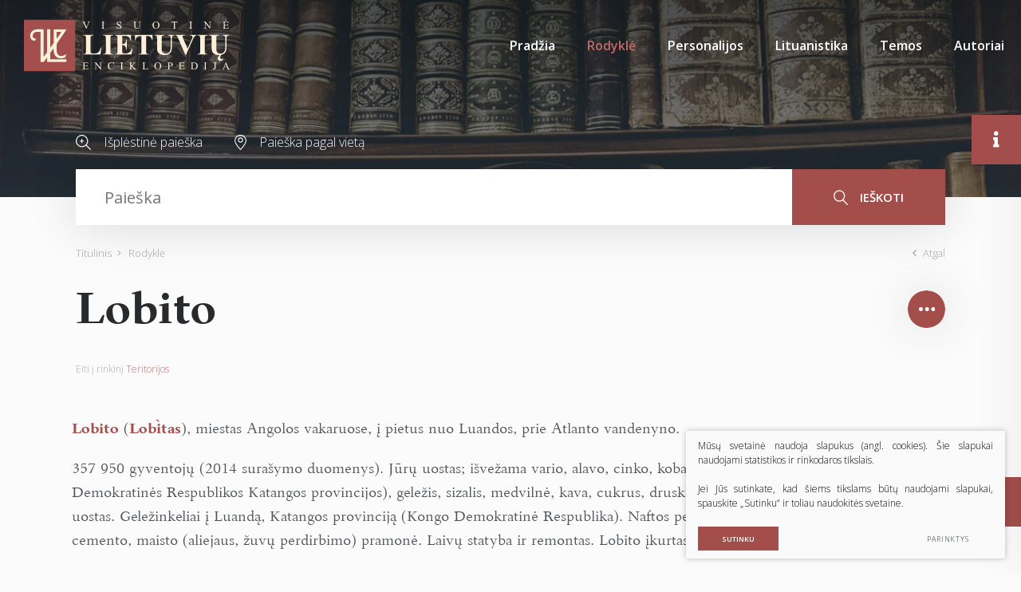

--- FILE ---
content_type: text/html; charset=utf-8
request_url: https://www.google.com/recaptcha/api2/anchor?ar=1&k=6LcEYuIUAAAAACjNwzXL5w5hubVGNga4HgFhZ5i_&co=aHR0cHM6Ly93d3cudmxlLmx0OjQ0Mw..&hl=en&v=9TiwnJFHeuIw_s0wSd3fiKfN&size=invisible&anchor-ms=20000&execute-ms=30000&cb=miuo1o48jewh
body_size: 48867
content:
<!DOCTYPE HTML><html dir="ltr" lang="en"><head><meta http-equiv="Content-Type" content="text/html; charset=UTF-8">
<meta http-equiv="X-UA-Compatible" content="IE=edge">
<title>reCAPTCHA</title>
<style type="text/css">
/* cyrillic-ext */
@font-face {
  font-family: 'Roboto';
  font-style: normal;
  font-weight: 400;
  font-stretch: 100%;
  src: url(//fonts.gstatic.com/s/roboto/v48/KFO7CnqEu92Fr1ME7kSn66aGLdTylUAMa3GUBHMdazTgWw.woff2) format('woff2');
  unicode-range: U+0460-052F, U+1C80-1C8A, U+20B4, U+2DE0-2DFF, U+A640-A69F, U+FE2E-FE2F;
}
/* cyrillic */
@font-face {
  font-family: 'Roboto';
  font-style: normal;
  font-weight: 400;
  font-stretch: 100%;
  src: url(//fonts.gstatic.com/s/roboto/v48/KFO7CnqEu92Fr1ME7kSn66aGLdTylUAMa3iUBHMdazTgWw.woff2) format('woff2');
  unicode-range: U+0301, U+0400-045F, U+0490-0491, U+04B0-04B1, U+2116;
}
/* greek-ext */
@font-face {
  font-family: 'Roboto';
  font-style: normal;
  font-weight: 400;
  font-stretch: 100%;
  src: url(//fonts.gstatic.com/s/roboto/v48/KFO7CnqEu92Fr1ME7kSn66aGLdTylUAMa3CUBHMdazTgWw.woff2) format('woff2');
  unicode-range: U+1F00-1FFF;
}
/* greek */
@font-face {
  font-family: 'Roboto';
  font-style: normal;
  font-weight: 400;
  font-stretch: 100%;
  src: url(//fonts.gstatic.com/s/roboto/v48/KFO7CnqEu92Fr1ME7kSn66aGLdTylUAMa3-UBHMdazTgWw.woff2) format('woff2');
  unicode-range: U+0370-0377, U+037A-037F, U+0384-038A, U+038C, U+038E-03A1, U+03A3-03FF;
}
/* math */
@font-face {
  font-family: 'Roboto';
  font-style: normal;
  font-weight: 400;
  font-stretch: 100%;
  src: url(//fonts.gstatic.com/s/roboto/v48/KFO7CnqEu92Fr1ME7kSn66aGLdTylUAMawCUBHMdazTgWw.woff2) format('woff2');
  unicode-range: U+0302-0303, U+0305, U+0307-0308, U+0310, U+0312, U+0315, U+031A, U+0326-0327, U+032C, U+032F-0330, U+0332-0333, U+0338, U+033A, U+0346, U+034D, U+0391-03A1, U+03A3-03A9, U+03B1-03C9, U+03D1, U+03D5-03D6, U+03F0-03F1, U+03F4-03F5, U+2016-2017, U+2034-2038, U+203C, U+2040, U+2043, U+2047, U+2050, U+2057, U+205F, U+2070-2071, U+2074-208E, U+2090-209C, U+20D0-20DC, U+20E1, U+20E5-20EF, U+2100-2112, U+2114-2115, U+2117-2121, U+2123-214F, U+2190, U+2192, U+2194-21AE, U+21B0-21E5, U+21F1-21F2, U+21F4-2211, U+2213-2214, U+2216-22FF, U+2308-230B, U+2310, U+2319, U+231C-2321, U+2336-237A, U+237C, U+2395, U+239B-23B7, U+23D0, U+23DC-23E1, U+2474-2475, U+25AF, U+25B3, U+25B7, U+25BD, U+25C1, U+25CA, U+25CC, U+25FB, U+266D-266F, U+27C0-27FF, U+2900-2AFF, U+2B0E-2B11, U+2B30-2B4C, U+2BFE, U+3030, U+FF5B, U+FF5D, U+1D400-1D7FF, U+1EE00-1EEFF;
}
/* symbols */
@font-face {
  font-family: 'Roboto';
  font-style: normal;
  font-weight: 400;
  font-stretch: 100%;
  src: url(//fonts.gstatic.com/s/roboto/v48/KFO7CnqEu92Fr1ME7kSn66aGLdTylUAMaxKUBHMdazTgWw.woff2) format('woff2');
  unicode-range: U+0001-000C, U+000E-001F, U+007F-009F, U+20DD-20E0, U+20E2-20E4, U+2150-218F, U+2190, U+2192, U+2194-2199, U+21AF, U+21E6-21F0, U+21F3, U+2218-2219, U+2299, U+22C4-22C6, U+2300-243F, U+2440-244A, U+2460-24FF, U+25A0-27BF, U+2800-28FF, U+2921-2922, U+2981, U+29BF, U+29EB, U+2B00-2BFF, U+4DC0-4DFF, U+FFF9-FFFB, U+10140-1018E, U+10190-1019C, U+101A0, U+101D0-101FD, U+102E0-102FB, U+10E60-10E7E, U+1D2C0-1D2D3, U+1D2E0-1D37F, U+1F000-1F0FF, U+1F100-1F1AD, U+1F1E6-1F1FF, U+1F30D-1F30F, U+1F315, U+1F31C, U+1F31E, U+1F320-1F32C, U+1F336, U+1F378, U+1F37D, U+1F382, U+1F393-1F39F, U+1F3A7-1F3A8, U+1F3AC-1F3AF, U+1F3C2, U+1F3C4-1F3C6, U+1F3CA-1F3CE, U+1F3D4-1F3E0, U+1F3ED, U+1F3F1-1F3F3, U+1F3F5-1F3F7, U+1F408, U+1F415, U+1F41F, U+1F426, U+1F43F, U+1F441-1F442, U+1F444, U+1F446-1F449, U+1F44C-1F44E, U+1F453, U+1F46A, U+1F47D, U+1F4A3, U+1F4B0, U+1F4B3, U+1F4B9, U+1F4BB, U+1F4BF, U+1F4C8-1F4CB, U+1F4D6, U+1F4DA, U+1F4DF, U+1F4E3-1F4E6, U+1F4EA-1F4ED, U+1F4F7, U+1F4F9-1F4FB, U+1F4FD-1F4FE, U+1F503, U+1F507-1F50B, U+1F50D, U+1F512-1F513, U+1F53E-1F54A, U+1F54F-1F5FA, U+1F610, U+1F650-1F67F, U+1F687, U+1F68D, U+1F691, U+1F694, U+1F698, U+1F6AD, U+1F6B2, U+1F6B9-1F6BA, U+1F6BC, U+1F6C6-1F6CF, U+1F6D3-1F6D7, U+1F6E0-1F6EA, U+1F6F0-1F6F3, U+1F6F7-1F6FC, U+1F700-1F7FF, U+1F800-1F80B, U+1F810-1F847, U+1F850-1F859, U+1F860-1F887, U+1F890-1F8AD, U+1F8B0-1F8BB, U+1F8C0-1F8C1, U+1F900-1F90B, U+1F93B, U+1F946, U+1F984, U+1F996, U+1F9E9, U+1FA00-1FA6F, U+1FA70-1FA7C, U+1FA80-1FA89, U+1FA8F-1FAC6, U+1FACE-1FADC, U+1FADF-1FAE9, U+1FAF0-1FAF8, U+1FB00-1FBFF;
}
/* vietnamese */
@font-face {
  font-family: 'Roboto';
  font-style: normal;
  font-weight: 400;
  font-stretch: 100%;
  src: url(//fonts.gstatic.com/s/roboto/v48/KFO7CnqEu92Fr1ME7kSn66aGLdTylUAMa3OUBHMdazTgWw.woff2) format('woff2');
  unicode-range: U+0102-0103, U+0110-0111, U+0128-0129, U+0168-0169, U+01A0-01A1, U+01AF-01B0, U+0300-0301, U+0303-0304, U+0308-0309, U+0323, U+0329, U+1EA0-1EF9, U+20AB;
}
/* latin-ext */
@font-face {
  font-family: 'Roboto';
  font-style: normal;
  font-weight: 400;
  font-stretch: 100%;
  src: url(//fonts.gstatic.com/s/roboto/v48/KFO7CnqEu92Fr1ME7kSn66aGLdTylUAMa3KUBHMdazTgWw.woff2) format('woff2');
  unicode-range: U+0100-02BA, U+02BD-02C5, U+02C7-02CC, U+02CE-02D7, U+02DD-02FF, U+0304, U+0308, U+0329, U+1D00-1DBF, U+1E00-1E9F, U+1EF2-1EFF, U+2020, U+20A0-20AB, U+20AD-20C0, U+2113, U+2C60-2C7F, U+A720-A7FF;
}
/* latin */
@font-face {
  font-family: 'Roboto';
  font-style: normal;
  font-weight: 400;
  font-stretch: 100%;
  src: url(//fonts.gstatic.com/s/roboto/v48/KFO7CnqEu92Fr1ME7kSn66aGLdTylUAMa3yUBHMdazQ.woff2) format('woff2');
  unicode-range: U+0000-00FF, U+0131, U+0152-0153, U+02BB-02BC, U+02C6, U+02DA, U+02DC, U+0304, U+0308, U+0329, U+2000-206F, U+20AC, U+2122, U+2191, U+2193, U+2212, U+2215, U+FEFF, U+FFFD;
}
/* cyrillic-ext */
@font-face {
  font-family: 'Roboto';
  font-style: normal;
  font-weight: 500;
  font-stretch: 100%;
  src: url(//fonts.gstatic.com/s/roboto/v48/KFO7CnqEu92Fr1ME7kSn66aGLdTylUAMa3GUBHMdazTgWw.woff2) format('woff2');
  unicode-range: U+0460-052F, U+1C80-1C8A, U+20B4, U+2DE0-2DFF, U+A640-A69F, U+FE2E-FE2F;
}
/* cyrillic */
@font-face {
  font-family: 'Roboto';
  font-style: normal;
  font-weight: 500;
  font-stretch: 100%;
  src: url(//fonts.gstatic.com/s/roboto/v48/KFO7CnqEu92Fr1ME7kSn66aGLdTylUAMa3iUBHMdazTgWw.woff2) format('woff2');
  unicode-range: U+0301, U+0400-045F, U+0490-0491, U+04B0-04B1, U+2116;
}
/* greek-ext */
@font-face {
  font-family: 'Roboto';
  font-style: normal;
  font-weight: 500;
  font-stretch: 100%;
  src: url(//fonts.gstatic.com/s/roboto/v48/KFO7CnqEu92Fr1ME7kSn66aGLdTylUAMa3CUBHMdazTgWw.woff2) format('woff2');
  unicode-range: U+1F00-1FFF;
}
/* greek */
@font-face {
  font-family: 'Roboto';
  font-style: normal;
  font-weight: 500;
  font-stretch: 100%;
  src: url(//fonts.gstatic.com/s/roboto/v48/KFO7CnqEu92Fr1ME7kSn66aGLdTylUAMa3-UBHMdazTgWw.woff2) format('woff2');
  unicode-range: U+0370-0377, U+037A-037F, U+0384-038A, U+038C, U+038E-03A1, U+03A3-03FF;
}
/* math */
@font-face {
  font-family: 'Roboto';
  font-style: normal;
  font-weight: 500;
  font-stretch: 100%;
  src: url(//fonts.gstatic.com/s/roboto/v48/KFO7CnqEu92Fr1ME7kSn66aGLdTylUAMawCUBHMdazTgWw.woff2) format('woff2');
  unicode-range: U+0302-0303, U+0305, U+0307-0308, U+0310, U+0312, U+0315, U+031A, U+0326-0327, U+032C, U+032F-0330, U+0332-0333, U+0338, U+033A, U+0346, U+034D, U+0391-03A1, U+03A3-03A9, U+03B1-03C9, U+03D1, U+03D5-03D6, U+03F0-03F1, U+03F4-03F5, U+2016-2017, U+2034-2038, U+203C, U+2040, U+2043, U+2047, U+2050, U+2057, U+205F, U+2070-2071, U+2074-208E, U+2090-209C, U+20D0-20DC, U+20E1, U+20E5-20EF, U+2100-2112, U+2114-2115, U+2117-2121, U+2123-214F, U+2190, U+2192, U+2194-21AE, U+21B0-21E5, U+21F1-21F2, U+21F4-2211, U+2213-2214, U+2216-22FF, U+2308-230B, U+2310, U+2319, U+231C-2321, U+2336-237A, U+237C, U+2395, U+239B-23B7, U+23D0, U+23DC-23E1, U+2474-2475, U+25AF, U+25B3, U+25B7, U+25BD, U+25C1, U+25CA, U+25CC, U+25FB, U+266D-266F, U+27C0-27FF, U+2900-2AFF, U+2B0E-2B11, U+2B30-2B4C, U+2BFE, U+3030, U+FF5B, U+FF5D, U+1D400-1D7FF, U+1EE00-1EEFF;
}
/* symbols */
@font-face {
  font-family: 'Roboto';
  font-style: normal;
  font-weight: 500;
  font-stretch: 100%;
  src: url(//fonts.gstatic.com/s/roboto/v48/KFO7CnqEu92Fr1ME7kSn66aGLdTylUAMaxKUBHMdazTgWw.woff2) format('woff2');
  unicode-range: U+0001-000C, U+000E-001F, U+007F-009F, U+20DD-20E0, U+20E2-20E4, U+2150-218F, U+2190, U+2192, U+2194-2199, U+21AF, U+21E6-21F0, U+21F3, U+2218-2219, U+2299, U+22C4-22C6, U+2300-243F, U+2440-244A, U+2460-24FF, U+25A0-27BF, U+2800-28FF, U+2921-2922, U+2981, U+29BF, U+29EB, U+2B00-2BFF, U+4DC0-4DFF, U+FFF9-FFFB, U+10140-1018E, U+10190-1019C, U+101A0, U+101D0-101FD, U+102E0-102FB, U+10E60-10E7E, U+1D2C0-1D2D3, U+1D2E0-1D37F, U+1F000-1F0FF, U+1F100-1F1AD, U+1F1E6-1F1FF, U+1F30D-1F30F, U+1F315, U+1F31C, U+1F31E, U+1F320-1F32C, U+1F336, U+1F378, U+1F37D, U+1F382, U+1F393-1F39F, U+1F3A7-1F3A8, U+1F3AC-1F3AF, U+1F3C2, U+1F3C4-1F3C6, U+1F3CA-1F3CE, U+1F3D4-1F3E0, U+1F3ED, U+1F3F1-1F3F3, U+1F3F5-1F3F7, U+1F408, U+1F415, U+1F41F, U+1F426, U+1F43F, U+1F441-1F442, U+1F444, U+1F446-1F449, U+1F44C-1F44E, U+1F453, U+1F46A, U+1F47D, U+1F4A3, U+1F4B0, U+1F4B3, U+1F4B9, U+1F4BB, U+1F4BF, U+1F4C8-1F4CB, U+1F4D6, U+1F4DA, U+1F4DF, U+1F4E3-1F4E6, U+1F4EA-1F4ED, U+1F4F7, U+1F4F9-1F4FB, U+1F4FD-1F4FE, U+1F503, U+1F507-1F50B, U+1F50D, U+1F512-1F513, U+1F53E-1F54A, U+1F54F-1F5FA, U+1F610, U+1F650-1F67F, U+1F687, U+1F68D, U+1F691, U+1F694, U+1F698, U+1F6AD, U+1F6B2, U+1F6B9-1F6BA, U+1F6BC, U+1F6C6-1F6CF, U+1F6D3-1F6D7, U+1F6E0-1F6EA, U+1F6F0-1F6F3, U+1F6F7-1F6FC, U+1F700-1F7FF, U+1F800-1F80B, U+1F810-1F847, U+1F850-1F859, U+1F860-1F887, U+1F890-1F8AD, U+1F8B0-1F8BB, U+1F8C0-1F8C1, U+1F900-1F90B, U+1F93B, U+1F946, U+1F984, U+1F996, U+1F9E9, U+1FA00-1FA6F, U+1FA70-1FA7C, U+1FA80-1FA89, U+1FA8F-1FAC6, U+1FACE-1FADC, U+1FADF-1FAE9, U+1FAF0-1FAF8, U+1FB00-1FBFF;
}
/* vietnamese */
@font-face {
  font-family: 'Roboto';
  font-style: normal;
  font-weight: 500;
  font-stretch: 100%;
  src: url(//fonts.gstatic.com/s/roboto/v48/KFO7CnqEu92Fr1ME7kSn66aGLdTylUAMa3OUBHMdazTgWw.woff2) format('woff2');
  unicode-range: U+0102-0103, U+0110-0111, U+0128-0129, U+0168-0169, U+01A0-01A1, U+01AF-01B0, U+0300-0301, U+0303-0304, U+0308-0309, U+0323, U+0329, U+1EA0-1EF9, U+20AB;
}
/* latin-ext */
@font-face {
  font-family: 'Roboto';
  font-style: normal;
  font-weight: 500;
  font-stretch: 100%;
  src: url(//fonts.gstatic.com/s/roboto/v48/KFO7CnqEu92Fr1ME7kSn66aGLdTylUAMa3KUBHMdazTgWw.woff2) format('woff2');
  unicode-range: U+0100-02BA, U+02BD-02C5, U+02C7-02CC, U+02CE-02D7, U+02DD-02FF, U+0304, U+0308, U+0329, U+1D00-1DBF, U+1E00-1E9F, U+1EF2-1EFF, U+2020, U+20A0-20AB, U+20AD-20C0, U+2113, U+2C60-2C7F, U+A720-A7FF;
}
/* latin */
@font-face {
  font-family: 'Roboto';
  font-style: normal;
  font-weight: 500;
  font-stretch: 100%;
  src: url(//fonts.gstatic.com/s/roboto/v48/KFO7CnqEu92Fr1ME7kSn66aGLdTylUAMa3yUBHMdazQ.woff2) format('woff2');
  unicode-range: U+0000-00FF, U+0131, U+0152-0153, U+02BB-02BC, U+02C6, U+02DA, U+02DC, U+0304, U+0308, U+0329, U+2000-206F, U+20AC, U+2122, U+2191, U+2193, U+2212, U+2215, U+FEFF, U+FFFD;
}
/* cyrillic-ext */
@font-face {
  font-family: 'Roboto';
  font-style: normal;
  font-weight: 900;
  font-stretch: 100%;
  src: url(//fonts.gstatic.com/s/roboto/v48/KFO7CnqEu92Fr1ME7kSn66aGLdTylUAMa3GUBHMdazTgWw.woff2) format('woff2');
  unicode-range: U+0460-052F, U+1C80-1C8A, U+20B4, U+2DE0-2DFF, U+A640-A69F, U+FE2E-FE2F;
}
/* cyrillic */
@font-face {
  font-family: 'Roboto';
  font-style: normal;
  font-weight: 900;
  font-stretch: 100%;
  src: url(//fonts.gstatic.com/s/roboto/v48/KFO7CnqEu92Fr1ME7kSn66aGLdTylUAMa3iUBHMdazTgWw.woff2) format('woff2');
  unicode-range: U+0301, U+0400-045F, U+0490-0491, U+04B0-04B1, U+2116;
}
/* greek-ext */
@font-face {
  font-family: 'Roboto';
  font-style: normal;
  font-weight: 900;
  font-stretch: 100%;
  src: url(//fonts.gstatic.com/s/roboto/v48/KFO7CnqEu92Fr1ME7kSn66aGLdTylUAMa3CUBHMdazTgWw.woff2) format('woff2');
  unicode-range: U+1F00-1FFF;
}
/* greek */
@font-face {
  font-family: 'Roboto';
  font-style: normal;
  font-weight: 900;
  font-stretch: 100%;
  src: url(//fonts.gstatic.com/s/roboto/v48/KFO7CnqEu92Fr1ME7kSn66aGLdTylUAMa3-UBHMdazTgWw.woff2) format('woff2');
  unicode-range: U+0370-0377, U+037A-037F, U+0384-038A, U+038C, U+038E-03A1, U+03A3-03FF;
}
/* math */
@font-face {
  font-family: 'Roboto';
  font-style: normal;
  font-weight: 900;
  font-stretch: 100%;
  src: url(//fonts.gstatic.com/s/roboto/v48/KFO7CnqEu92Fr1ME7kSn66aGLdTylUAMawCUBHMdazTgWw.woff2) format('woff2');
  unicode-range: U+0302-0303, U+0305, U+0307-0308, U+0310, U+0312, U+0315, U+031A, U+0326-0327, U+032C, U+032F-0330, U+0332-0333, U+0338, U+033A, U+0346, U+034D, U+0391-03A1, U+03A3-03A9, U+03B1-03C9, U+03D1, U+03D5-03D6, U+03F0-03F1, U+03F4-03F5, U+2016-2017, U+2034-2038, U+203C, U+2040, U+2043, U+2047, U+2050, U+2057, U+205F, U+2070-2071, U+2074-208E, U+2090-209C, U+20D0-20DC, U+20E1, U+20E5-20EF, U+2100-2112, U+2114-2115, U+2117-2121, U+2123-214F, U+2190, U+2192, U+2194-21AE, U+21B0-21E5, U+21F1-21F2, U+21F4-2211, U+2213-2214, U+2216-22FF, U+2308-230B, U+2310, U+2319, U+231C-2321, U+2336-237A, U+237C, U+2395, U+239B-23B7, U+23D0, U+23DC-23E1, U+2474-2475, U+25AF, U+25B3, U+25B7, U+25BD, U+25C1, U+25CA, U+25CC, U+25FB, U+266D-266F, U+27C0-27FF, U+2900-2AFF, U+2B0E-2B11, U+2B30-2B4C, U+2BFE, U+3030, U+FF5B, U+FF5D, U+1D400-1D7FF, U+1EE00-1EEFF;
}
/* symbols */
@font-face {
  font-family: 'Roboto';
  font-style: normal;
  font-weight: 900;
  font-stretch: 100%;
  src: url(//fonts.gstatic.com/s/roboto/v48/KFO7CnqEu92Fr1ME7kSn66aGLdTylUAMaxKUBHMdazTgWw.woff2) format('woff2');
  unicode-range: U+0001-000C, U+000E-001F, U+007F-009F, U+20DD-20E0, U+20E2-20E4, U+2150-218F, U+2190, U+2192, U+2194-2199, U+21AF, U+21E6-21F0, U+21F3, U+2218-2219, U+2299, U+22C4-22C6, U+2300-243F, U+2440-244A, U+2460-24FF, U+25A0-27BF, U+2800-28FF, U+2921-2922, U+2981, U+29BF, U+29EB, U+2B00-2BFF, U+4DC0-4DFF, U+FFF9-FFFB, U+10140-1018E, U+10190-1019C, U+101A0, U+101D0-101FD, U+102E0-102FB, U+10E60-10E7E, U+1D2C0-1D2D3, U+1D2E0-1D37F, U+1F000-1F0FF, U+1F100-1F1AD, U+1F1E6-1F1FF, U+1F30D-1F30F, U+1F315, U+1F31C, U+1F31E, U+1F320-1F32C, U+1F336, U+1F378, U+1F37D, U+1F382, U+1F393-1F39F, U+1F3A7-1F3A8, U+1F3AC-1F3AF, U+1F3C2, U+1F3C4-1F3C6, U+1F3CA-1F3CE, U+1F3D4-1F3E0, U+1F3ED, U+1F3F1-1F3F3, U+1F3F5-1F3F7, U+1F408, U+1F415, U+1F41F, U+1F426, U+1F43F, U+1F441-1F442, U+1F444, U+1F446-1F449, U+1F44C-1F44E, U+1F453, U+1F46A, U+1F47D, U+1F4A3, U+1F4B0, U+1F4B3, U+1F4B9, U+1F4BB, U+1F4BF, U+1F4C8-1F4CB, U+1F4D6, U+1F4DA, U+1F4DF, U+1F4E3-1F4E6, U+1F4EA-1F4ED, U+1F4F7, U+1F4F9-1F4FB, U+1F4FD-1F4FE, U+1F503, U+1F507-1F50B, U+1F50D, U+1F512-1F513, U+1F53E-1F54A, U+1F54F-1F5FA, U+1F610, U+1F650-1F67F, U+1F687, U+1F68D, U+1F691, U+1F694, U+1F698, U+1F6AD, U+1F6B2, U+1F6B9-1F6BA, U+1F6BC, U+1F6C6-1F6CF, U+1F6D3-1F6D7, U+1F6E0-1F6EA, U+1F6F0-1F6F3, U+1F6F7-1F6FC, U+1F700-1F7FF, U+1F800-1F80B, U+1F810-1F847, U+1F850-1F859, U+1F860-1F887, U+1F890-1F8AD, U+1F8B0-1F8BB, U+1F8C0-1F8C1, U+1F900-1F90B, U+1F93B, U+1F946, U+1F984, U+1F996, U+1F9E9, U+1FA00-1FA6F, U+1FA70-1FA7C, U+1FA80-1FA89, U+1FA8F-1FAC6, U+1FACE-1FADC, U+1FADF-1FAE9, U+1FAF0-1FAF8, U+1FB00-1FBFF;
}
/* vietnamese */
@font-face {
  font-family: 'Roboto';
  font-style: normal;
  font-weight: 900;
  font-stretch: 100%;
  src: url(//fonts.gstatic.com/s/roboto/v48/KFO7CnqEu92Fr1ME7kSn66aGLdTylUAMa3OUBHMdazTgWw.woff2) format('woff2');
  unicode-range: U+0102-0103, U+0110-0111, U+0128-0129, U+0168-0169, U+01A0-01A1, U+01AF-01B0, U+0300-0301, U+0303-0304, U+0308-0309, U+0323, U+0329, U+1EA0-1EF9, U+20AB;
}
/* latin-ext */
@font-face {
  font-family: 'Roboto';
  font-style: normal;
  font-weight: 900;
  font-stretch: 100%;
  src: url(//fonts.gstatic.com/s/roboto/v48/KFO7CnqEu92Fr1ME7kSn66aGLdTylUAMa3KUBHMdazTgWw.woff2) format('woff2');
  unicode-range: U+0100-02BA, U+02BD-02C5, U+02C7-02CC, U+02CE-02D7, U+02DD-02FF, U+0304, U+0308, U+0329, U+1D00-1DBF, U+1E00-1E9F, U+1EF2-1EFF, U+2020, U+20A0-20AB, U+20AD-20C0, U+2113, U+2C60-2C7F, U+A720-A7FF;
}
/* latin */
@font-face {
  font-family: 'Roboto';
  font-style: normal;
  font-weight: 900;
  font-stretch: 100%;
  src: url(//fonts.gstatic.com/s/roboto/v48/KFO7CnqEu92Fr1ME7kSn66aGLdTylUAMa3yUBHMdazQ.woff2) format('woff2');
  unicode-range: U+0000-00FF, U+0131, U+0152-0153, U+02BB-02BC, U+02C6, U+02DA, U+02DC, U+0304, U+0308, U+0329, U+2000-206F, U+20AC, U+2122, U+2191, U+2193, U+2212, U+2215, U+FEFF, U+FFFD;
}

</style>
<link rel="stylesheet" type="text/css" href="https://www.gstatic.com/recaptcha/releases/9TiwnJFHeuIw_s0wSd3fiKfN/styles__ltr.css">
<script nonce="VBUrAzNZQgiXUBLP4VN9sw" type="text/javascript">window['__recaptcha_api'] = 'https://www.google.com/recaptcha/api2/';</script>
<script type="text/javascript" src="https://www.gstatic.com/recaptcha/releases/9TiwnJFHeuIw_s0wSd3fiKfN/recaptcha__en.js" nonce="VBUrAzNZQgiXUBLP4VN9sw">
      
    </script></head>
<body><div id="rc-anchor-alert" class="rc-anchor-alert"></div>
<input type="hidden" id="recaptcha-token" value="[base64]">
<script type="text/javascript" nonce="VBUrAzNZQgiXUBLP4VN9sw">
      recaptcha.anchor.Main.init("[\x22ainput\x22,[\x22bgdata\x22,\x22\x22,\[base64]/[base64]/[base64]/[base64]/[base64]/[base64]/[base64]/[base64]/[base64]/[base64]\\u003d\x22,\[base64]\x22,\x22wrITw5FBw6PDkn/[base64]/DtsKjw7PDthbCl8KCw5rCnnDDqsKewqIVTVdKAk4mwpnDn8O3az/DgBETWMO8w69qw5kqw6dRNlPCh8OZFmTCrMKBCMO9w7bDvRVIw7/CrEJfwqZhwq/DqxfDjsOuwqFEGcKAwpHDrcOZw6TCjMKhwopVPQXDsABsa8O+wpDCucK4w6PDr8KUw6jCh8KkPcOaSGvCiMOkwqw+G0Z8H8OPIH/CvcKOwpLCi8OMYcKjwrvDqVXDkMKGwp3Dnld2w6LClsK7MsOaJsOWVEpKCMKnYgdvJgHChXV9w6NgPwlHG8OIw4/DvVnDu1TDscOJGMOGV8O8wqfCtMKLwo3CkCc9w4hKw70NdmccwrDDncKrN0czSsOdwqZjQcKnwrzCvzDDlsKZL8KTeMKEQMKLWcK/w6ZXwrJfw48Pw64+wosLeTXDuRfCg09/w7Atw7AsPC/CmcKBwoLCrsO3P3TDqQ7DtcKlwrjCiShVw7rDp8KAK8KdS8O0wqzDpUpmwpfCqDXDtsOSwpTCoMKOFMKyGS01w5DCp3tIwogYwpVWO1JGbHPDs8ORwrRBQzZLw6/Cgh/DijDDsiwmPm5uLQAAwrR0w4fCvsOSwp3Cn8KVX8Olw5cTwrcfwrEgwofDksOJwqzDhsKhPsKcGjs1Wn5KX8O/w71fw7Mmwp06wrDCrhY+bHlUd8KLC8K7SlzCpsOYYG5cwp/CocOHwpDCnHHDlVfCrsOxwpvCt8Kbw5M/wp/DkcOOw5rCgQV2OMK0wrjDrcKvw5QAeMO5w67Cm8OAwoATDsO9Ei3CqU8ywpHCucOBLH3DpT1Ww51xZCp8Z3jChMO/QjMDw4R4woMoSARNanc0w5jDoMKxwr9vwoYqPHUPW8KiPBhWCcKzwpPCvsKnWMO4X8Okw4rCtMKMNsObEsKew7cLwroxwqrCmMKnw5gvwo5qw67Dm8KDI8KJfcKBVzzDoMKNw6AJIEXCosOuNG3DrwPDu3LCqX81bz/[base64]/Do8K3OlINw7DCr8OXw5/Do8KRVsOVwrJ9HkTCscO+QFo2w5/CrHjCp8KFw6/DrUbDgUfCjMKsZ2ZEGcKRw4AkDmbDjcKqwqoRRFjCjsKBa8K4EzYEJsKHRBQBOMKIR8KkZHUyY8Ksw5LDhMKFS8KoTjYpw5PDsR87w7zCpyLDocKuw5xnLQPCi8KjbcKqOMOvM8KyKyRrw6Now7XCiQ/DrsO5OkrCh8KVwojDtsKeDsKwD0sNMMK5w5DDgCoFWWYHwo/DjMO1OMOEKm1RA8K2wrDDqsK8w6d0woPDgsK5EQHDphtmYyUIe8ONw4Irwp/DikDDgcKWJcO0UsOQYndRwoh3RyBMZH0KwoMPw5fDuMKbD8ObwqXDj0fCrcOyDcOTw7tHwpEYwpMeRHRGUBvDkhxER8KBwqx8ZijDusKpWBtWw71GecO+JMOcXxsMw5UTB8Oww6zCvMK/WR/CscOxVX0Mw6wGdQ91cMKCwqrCk2RzKMOiw6zDo8KhwoPCpATCmMOTw6nDvMOlS8OEwqPDnMOsGMKnwrfDj8OTw5Asd8O8wq8mw6/Cixp+wpsqw74/wpAURxPDqBVvw5MDRsO/[base64]/Ct3/CpHUeQsOvwpHCgDkicR5bw7nCt8O0wqYpw4g4wr/CsWM9w5HDjsKrw7cuNirClMK+fBBqA27CuMOCw4MwwrB/OcK5CH/CgnNlfsKtwqPCjBV7Oh5Vw47CqwNIwroAwobCk0bDqlloB8KvCUDCmsKnw6oBSj/CpWTCt2EXwrTDk8KQKsOsw4RqwrnCncKkAik3QsOqwrXCrcKZSsO9URTDrxYTT8KIw6nCgBxqw5QUwpUrdW/DocO1dB3Dhl5USsO/w6koU2DCtHzDrcK/w7TDqB3CnMK9w6xwwo7Dvg5XAHo/[base64]/w7bDh8OZORM7VsOXRwLDhgQmw4nDkVJsacOrwrByORDDu1ZCw7/DtsOnwrsvwrFUwq7Dk8OiwoJPDG3CmCV4w5REw7TCt8KRVMOrw6PDhcKcJk9qwpkFR8K4EBjCoFosXQ7CrMKhVmvDicKTw4TDjwlmwrTCgcORwpgZwpbCqcObw7jDq8OfEsOrIUFWZcK2wpRVRXLCm8K5wq7CsGHDhMOtw4/CtsKjW0wWQxzCoDbCssOcAnfCkzHClBDDkMOJw5xkwqpKw6TCqsKMwpDCq8KZXE/Cq8ORw7FXKjobwr0lNMOlP8KrNsKmwo0NwoLDt8OswqFKDsK7w7rDvx0vw4jDqMKNecOpwrILccKIccKsOsKpZMOzw4/Cq2PDoMO9acKAAgTDqRjDiE52wownw5HDmErCikjCtMK5XcO7Qy/DhcOAesKMDcO6aATCoMK1w6XDukUKXsOmHMKTwp3DhRvDt8OXwqvCosKhQ8KJw5TCsMOKw7/[base64]/[base64]/[base64]/DjgrDj8OwfsKWPCrDpMK9w5XCnWAfwoVyeMK3w50Xw4MfAMKiWcO0wrt5OkUoE8Ozw7t9Y8Kyw5rCiMOcLcO5PcOiwobCqkw1MRYIw5osWgfDknvDumlMw4/[base64]/CcOfAMKFw5www6JnwpvDpMOLSzIIUMK7w5DDulLDm11jG8KPEnslI1TDjU85AgHDunjDpsOow7XDll5+wq3CiUcqGXElC8OUwq9rw6pSw7kBFUfCowUZwo9DOmbCqirClRfDkMOjwofClQYyXMOXw5XDjcKKXxooDld/wqQiOsOhwoHCgAJBwoljZBgXw7tiw7HCgjxcOxx+w61qb8OZL8KAwqLDo8KZw6p6w63CkBHDuMOiw4s7IsK3w7VNw6RQIVx8w5czRcK8NTXDscOEDsOaY8K3J8OSAcO+VwnCrMOiEMOSw7YaPg8Ewr7CtGjDnCvDosO0OTjCqGk/wodLPcOtwp4vw6oYbcK1EcOICgY6FgMew6IZw4XDjEDDuVwaw4bCm8OKaQliVcOzwqPCjFglw4oSfsOxwovCksK+wqTCim/Dl1NEY0cmVcK4XcK+JMOsRsKTwqtHw75Swqc+csOEw5ZoJsOBbXJTU8O0wocww6rDhBIxT35gw6RFwozCgG5/wrTDucOkaCwhAMKqQUrCqxLCjMKeVsOrcnvDqmrCgsKuXsKqwrpawrnCpsKECH/CtMOufEtDwo5wSBfDs3bDplXDlmHCtTRJwqsswoxfw5gzwrEAw5rCssOlEMOgV8KTwqXCvsOmwpBpNcOhODnCv8K0w7rCt8KxwoUyJ0bDkVnCuMOPCCQNw6/DpsKMDBnCvA/DryQRwpfCh8OsVwdtVEEsw5ggw6fCsCMTw7RFKsOxwoshw7Qaw4nCtwRKw41IwpbDqWNgN8KlAcO/E3XDi2B5S8Ohwrh/wpnChS90wpFUwqEVCcKcw6dxwqTDnMKuwog+Y2rCtVTCmcOrdWDCscO5EHnCl8KZwpIvVEIPPw5sw48yZsOXBUVUTUQRB8KOM8KtwrlCMi/[base64]/Cl0fDvEMseXvDnX/DthJOFcOOw5kLwrJKw51hwoxOw4NlQ8O7KDrDv09jEsOFw601dhlEwrRRBMKrw5RJw4vCtcO9wodVDcORwrktGMKbwr3DjMKAw7HCpB5zwpnDrBATBcKhBMO3QMK4w6FYwrEHw6FTTh3Ch8OXFW/Cq8KgNHV2w5vDkXYqWzLCisO8w78DwqgLSQ9XU8Ohwq3DsUvDk8KfY8KBdsOAJsOIW3HDpsOMwqjDs3wtw5PDscKkwonDqitXwpLCssO8wopww5c4w6jDvXpHPmDDjsKWTsO6w4MHw5nDiwzCqmE7w7h3w5nCpz3DhwlGDsOgOEbDuMKUDE/Co1tgC8Kqw47Ck8O+RsO1ImtBwr12BMK8wp3CvsKiw7nDnsOzRRNgwoTDmQ8tEsK9w7HDhVoPMHLDnsKdwq1Jw5bDiXw3HcKNwpTDujDDlFFewrLDjsOAw5rCmcOBw6djYcOXSFpQdcO1SRZnNAFxw63DqzhuwoRww5hrw6zDiFtCwp/Cg20uwrBAw5xMeiHCkMKfwo9MwqZgFUBewrJCw47ChMKaYi9ZEGvDpUbDjcKhwqTDhykgw682w77DnBfDsMKew5TCmVRMw7Vtw5olYsKsw7bDtCTCtFUMSkU4wqHCrjLDsyvCuTEqwo3CsQrDrmAhw698w7DCug/Do8KjV8OJw4jCj8OMwrdPHxkswqtKF8KYwpzCm0TCscKkw7IqwpDCoMKrw63CjHoZwpPDgn9lG8OOJB1RwrPDlcO4w5rDljIBWsOiP8KIw4ReSsOwHXdKwpIhZsOYwoQLw50Dw5XCt04gwqzDhMKmw5bCvcOvK0JxJMOuHB/Du23DmiVDwrrCocO0wpnDpCfDgsK0KRrDgsKmwqbCt8OsUzvChFPCt3EGwrnDr8KAJsKFf8K2w4J5wrbDkcO1wq0qw6DCo8Kbw7LCpWHDtAsEEcOTwo8ue0DCpMKNwpTDm8OIwp/DmlzCr8O6woXCpwHDqcOrw43CscKXwrBVCxwUIMOBwrlAwpR6EsK1IDUpBMKMI0jCgMKpEcK1wpXCmi3CgkYkYEogwofDmAVcQHbDtsO7NjnDocOTw5wuOn3Cl2PDk8Ogw6Upw6jDqsOYQx/DmsOSw5cQacOIwpjDlcKlEis4VSXDjnBTw45qJsOlLcOQwqdzw5kpw6HDu8O7S8K/wqVZwojCsMKEwqg7w4TCkUjDmcOMD31LwqHCs0UTKMK5b8OQwoHCqMOpw7DDtWjCpMKuUWYkw5/Dvk3Cl3zDi3LDk8KHwrwswq3Ch8Onw751aBAQDMKiERQCwpDCsxxxThViZsO5WcO3wrTDii0xwoTDghN5w6zDl8ODwoNDw7DCtnDCnEnCtsKwasKJKsOTw5cUwrxowpjCrcO5ZANhXBXCsMKvw5Zxw7jCqj8Tw75aMMKYw6HDhMKJGsKZwonDjMK9w68/w5ZpGWhhwok+Gj7CjGrDscOWOnzDl0DDgg1gGsKuw7LDvn1MwpfCuMKdfHNPw5HCs8OLZcKFcCfDhQDDjzImwoYOeRXCnsODw7I/RGDDqhrCpcOONn/Do8KmAANxFMKXah1mwr/DmcOUWn4bw7x3aAYKw6UsJwfDgcKrwp1XPMOfw4jCksKHPQTCr8K/wrDDkj7Cr8Kkw5FrwowyL3PDj8KGMcOoADzCv8KSTEDCiMOew4dvcgZrw6EYC2FPWsOcw71XworCu8Ogw5FUX2DCh2tbw5MKw5QQwpIiw6AtwpTCh8OYwodRXMKUTX3DicKJwqYzwoHDrmzCn8K/w5MZYG5uw63ChsOpw5lEIgh8w4/Dk1HCoMO7VcK+w4TCpgBewpVjwqM4wqHCs8Ohw5liQQ3DkRTDt1zCncKCV8OBwo0+w7zCuMOmGl/DskHCi1TDjlfDuMOmdMOZWMKHKWnDmsKrw6fCvcO3acO3w57DmcOlDMKxBMKTesOVw79fFcKfPsOcwrPCosKTw6UYwpNpwpk9w4wZw53DqsKJw6/CiMKaW3oFEjhhaWFfwoM9w4PDusObw7XCnkrCtsOwaRcwwp5UNHQkw4tgdUjDom/[base64]/Cn1PCrgh6wr/[base64]/ChMKbwprDhhYRBw9ZwqHCjibDrcKoDiHCqz5ow7nDsSTDvwQ+w7F6wqjDt8OVwoFdwqzCqwDDjMO6woUSBggXwpUiL8KNw5TCjWbDpmXCiwTDtMOCw7d+wq/DsMKjwqjCrxFef8OCwr3DvMO2wrdeNhvCs8ONwqxKb8O9w4XDm8OTw5nCtsO1wq3DrR3CmMKuwpBFwrd4wocFVcOkbsKIwqFzIMKXw5PClcO2w6kQERI0YRvDkkvDp3jDrn/[base64]/Dv8K2YcO3F8O/QMKqEMKzw5BVV8OrLEUGecKgw4XCqMOdwqvCgcKfwoDCnMO0RldEFEXCk8K1MU1IfiY8AwRTw5bCscKDKQrCscOyMGfCg3lVwpIZw5DCpMK7w7lQHMONwrleAxHCv8Ovw6VnJjPDvXJfw7TCs8OLwrTCsgvDmybCnMK/wo9Hw4g9UUUWw6bCjyLDqsKZwrtQw6HClcOdasOLwolnwoxJwpLDmlHDnMKVNX3DlcOhw43DlsKRBcKow75gwrcOc1MQMBJgOGPDkX1Ewowuw4jDicKmw4bCs8OTLMOswqkha8KgAsKdw4PChzRPOR3DvnnDnkfDmMKsw5bDmcOtwpx+w4YUeBrDqRfCiVvCg0/DvsOlw4d/MMK4wpVGTcKMLsOhIsOvw4TCsMKcw75Rwopnw5PDgREXw6snwpLDowB6PMOPYcObwq3Di8OrBTkxwpbCm0RvSk5aE3/CrMKzXsKOPx4oAcK0fsKFwrbClsOow4DCg8OsO0nCtcOUAsOww6bDncOrcEnDr04dw5fDhsKCYivChsOxwpvDlGzCksK+d8O0WMOPb8Kcwp/CpcOPDMOxwqBMw7h9I8OPw4RNwoYYewhNwrJ8w6PDuMO9wptWwoTCgsOhwqUCw57Dgl3DosOJwpDCqUAYYMKCw5rDm1wCw6xxcMKzw58zAMKiJzhtw6g2d8OqDDQnw78xw4RcwrJTT2ZeQz7DqsKOAQLCgU4Ow53DtcOOw4rDsWTCr37Ci8KIw6scw6/Dum9kLsOpw5wgw7jCsU/DixbDkMKxw5nCuU/DicOFwr/[base64]/DgMOILXYIw49xwrs0wr/DrcO1w4QewpZ2wq3DksO6JMO8QMK9OMKzwqHDvMKuwrUmUMONXmNAw6LCqsKYbXpwHmJmZktSwqTCi081FQYDEEfDpCzDnzfCtSpNwobDiWwFw4/[base64]/DqcOHwoPCkScQZsOxw74Vw4ZqMcOHfCPCj8OIYsKmEGbDj8K7wrYYw5I0M8KEw7fCqQMvw4XDtsOILibCjCYcwpBvw4rDsMOHw4EAworCim07w4U6w4wibG3DlMOVC8OvH8O/NMKcdcKGC0tFQBx3dnPCpcOCw5HChXxJw6NNworDv8OEdcK1wozCiw0nwrh6dEzDhj/[base64]/Dilksw700JUjCu8OSahBaO1PCtcOZESbCqGbCvgchZlENwrHDnUvDu0BrwrDDhkY+wrwSwp0JWcOmw6ZlUETDt8Kewr54BSBubsORw7bCqVVPGGbDp0/ChMKdwoNfwqTDjQ3Dp8OxRcOhwpXClMOEw4V6w4QDw7XCncOPw75DwqtRw7XCocOeMMK7OsK1QkYIBMOmw4PCvMOtNcK0wovCj1zDsMKMUwDDgcOZVz5kwqAjfMOoYcOwLcOJGMKpwo/Dnxtpw7dMw50Vwpcdw4TCoMKNwpXDsV/[base64]/Dl2xGw4ZyVhkvwr/CrsKcNwfDg8OmwrXCpkQrw4oWw5nDoFLCu8KGNcOCw7HDv8Kxw7bCqVfDp8O3wqFDEX/Du8KhwqfCiylzw68UFB3DrnpnTMKVwpHCk1FewrlvL0LCpMKQfzNWVVY+w4PCgsODU23Dow9Zw64TwqDCjcKeWsKyDsOHw6pIw6UTFcK5wo3Cm8KcZTTCnE3DhxcTwoLCuBRHNcKydTgQH0lMwonCkcKpJzpSXkzCj8OvwrAOw5zDhMK/IsOMSsKLwpfCrgB+bwXCsyUawoU2w5/DkMOYaThkwpbCo0oywrrCp8OGTMOYa8KnBx1Rw7fCkATDlwLDoSM0YMOpw4xGXnINw4QOPQ3CqD5JbcKLwojDrCxlwpzCtgHCqcO/wqXDiBvDtcKGBMKrw4jCo3PDusOUwpXCmnTCvCJtwrUxwoRJLXbCuMOZw4HDksOpXMOyGDTCjMO6TBYQwosjbjXDmwHCvF0LQ8K5YQXDnQHCjcKkwoPDhcOEUWtgw67DscKOw58yw6QCwqrDmQrCpsO/[base64]/ClMK/SBBbw5fCk8Ktwr9BWcKOw5oMw6Qdwq8UOSZgQ8KBwrhKwobCpgDDo8K+BlPCvC/DrcOAwpZHOBViISLDoMO1K8KqPsOsf8Oow7IlwpfDlMK0MsO8wpZqKMO3Iy3DuCFUw7/[base64]/DoMOoOMKMLmN/w7rDt8OwZsKkwps0KMKaImnChsOTw57Ci1fCijhGw6nDk8ORw7YvTFJtbcKDIhnCtzLCm0JAwq7DjsOvw4/DkAfDvDVEKAEURcKPwrElEMOqw4tkwrEJH8K6wpfDucORw5UEw4HCgyR2CBLCssObw4xFVcKXw7nDmsKVw5/CmBRswrpmSjN/TGsHwp1fwr9Sw7kGFcKQF8Odw4LDrXBGPsKUw7PDlcOgI0xXw5vCsg7DrFDDkEHCusKTSCxoE8OrZ8K8w6t6w7rCoVbChMO1w7XCk8Oaw5gNfVp1ccOUBhXCkMOiKRYMw5MgwoLCu8O0w4TCoMO4wr/[base64]/Dl8KGdcKrwo5kwrHCocK1wqxELsO/woDDlsOKAsO0f0DDssOQKVzDgGpmbMKVwonCl8KfUMKHVMK0wqjCr3nDlxrCsRLCiyrCvcO/Iyw/w4t3w4zDocKRJSDDhk7DjiMMw7rCpMKzMMKywrUhw5BLwqTCoMOUVMOOCGPCksKdwo7DrwDCqTDDqMKiw4x3XsODRVg6S8Kwa8KtDcKwbmUhGcKvwpErE2HCs8KHX8K5w6AEwrJPTHZ6w4ccwr/DvcKFXMK9wrUtw6jDl8KHwo3Dvkc8eMKXwqjDsVrDosO4w5xVwqdfwpLCtcO/w7DClDpGw61+wpd1w6LCuQDDtSFKYFUHEMKvwoE4WsO8w5TDqm3Ds8Omw79LfsOIbW7CtcKCUTkuZAUow6FUwqpcS2TDhMOsdmPDscKBCHYQwpBLKcOMw7/CrgjCh0rCnSPDgMKwwr/Cj8OdT8K2SGvDnExsw6AQYcO9w74gw6Q0CMOGNB/DssKSP8Knw5bDjMKbd28zCcK5wpXDoGxLwonCkh/CjMOyI8OsByrDg1/DlTnCssKyc1rCtSsTwrAgCnpKDcOiw4lcAsKqw7nCtkzCsVPDuMO2w7bDhmkuw53DvThqL8O+wo7DrxXCoSR0w4PCr3VwwqfCn8K+PsO8VsKkwpzClGBZKjPDqih3woJFRwPCtzAYwozCosKCajg1w58Uw6lwwps/wq8SJcOQR8OowqZ6wqAVSmjDmCN6IsOtwpnDqjBJw4Y5wq/[base64]/CniAuEMKfwpDCjEPDrcOGNh7CmCVOO2pWecKgYF/Dp8OIwqo5w5sWw6ZkWcKXwoHCtcKzwpfCr2bDmxgdEsKqIcOeEHHCuMKETg4SQMOCcGJJHRjDmMOxwr7DhzPDvsKEw7Asw7wgwqQ6wrIHEwrCiMOsZsKqTsOYF8KmR8Knwrh8w61xcXkhQU06w7TDqUHCnEYZw7/CjsOxbDk0BgnDs8KeOAFiAsK2ICfCisKQGB8vw6JowrDDgcOPTUzCoBPDr8KHw67CqMOnNwrDhVnCsjzDnMOBR37DkCNafFLClW8Lw6vDrcK2ACnDhmE/w7fCr8Obw6vDlsOgO14KclRLWMKdw6B7McKrQkFdw4V4w5/DjxrCg8Ofw5EFGHocw5wgw7pvw5/ClDTCi8OEwrsnw6w1wqPDjGRNZ1nDi3/CqHNKOApDSsKowrlLXcOVwrzDjcKeF8OjwofCssO6CkhaHynDk8Oew6EKbx/DvkBuOSIeAcOPAjjCvcKLw75DWgNKMBfDmsK6U8KjWMKdw4PDm8OcLxfDnXLDkEY3w5PDiMKBISPChnU1bzvCgHQFw7d5CcO7JWTCrSHDoMONTEYyTn/[base64]/Cm8KDK8Kyw5kiE8OpCiJ/FsKCw5Vnw7HDpTTDlsOTw7PDiMKEwrY/[base64]/CrHTDpcK2H8OZR3o8d8OQw4oRAwTCpyzCgGRPBcKdIMOawo7CvX/Ds8O4H2HDhSbDn0gSQMOcwrTClgvDmh3Cmm/CjFfDrFvCnSJAOTzCucKHC8ONwrnCu8OBFDhZwq7CicOgwrYCD0oqMcKJw4JnKMO5w65Bw7DCrMKvMnsAw6bClScAw67Dgl9UwoYswppcXUXCqMOJwqfCuMKKTzbChVjCv8KxHsOzwoBAbW/Diw/DoHcCdcOdw4p1RsKlEw/CuHLCrh9pw5oVNh/DqMKFwrRkw77Dqx7DnElTJAtZNMOjfiQvw4BeH8OZw6Rjwptydhsqw4IRw6bDtsOIL8OCw4fCuSvDkUsJbGTDh8KtATRBw7DCkzfCi8KBwoA/ETHDmsKuLWLCqsOgPF8JSMKdc8OWw69ORXLDqsORw7HDtQrDsMO7esObacKhZcOcIic/KMKkwo/DrRELwo8TInTDmBDDlxLCrMOpAyQqw4DDrcOgwq/CrsO6wpUBwq0Nw6sqw5ZNwpwywqnDk8KNw69Gwr5HVGXCn8OswpNFwqZhwqAeOcOPG8Kkw77CucOlw6hpPFnCscOSw7nClCTDjsODw6/Dl8OrwpUhDsOFS8KBMMOJcsKgwr0RbcOTdCZow5vDihwTw6xsw4bDvxrDpMOKW8OYODjDucKBw4PDrldYwrEgCRA9w6kDXMK+YMKew7xzZSp5woUXfSzDvhEmRcKESE83LcKnwojChixzTsKbTMKJbMOsBxPDiW/ChMOpwoLCvMOpwrbDtcO/FMKHw7sfE8KXw6gSw6TCkGEjw5dxw7bDiQTDlAkXAsOiDMOCch1Nwo5ZbcKKOsK6bxR5VWnDr1PClULCswDCpcORaMOWwojDhjB8wooTb8KJCBHCmMOOw5puO1t2w59Dw4dMM8ORwooPJF/[base64]/wpTChWYpawLCt8K2w5RCSnduHcK8Cwxlw61hw54CXVHDosOLA8Ojwr1Fw5Jbwp8dw7tVwp4Pw4vCv3HCsEsjOMOoPBsQScKXKsOGLQ/CiC4jBUF+MSYbB8OtwpNHw7ciwr/Dm8OZA8O/J8K2w6LCqcOaNmTDgsKdw53DpisIwqVmw4PCm8K+NMKuLMO8FzR/w7oqecK6I3E6w6/DrADDhQU7wppBbw7Ci8K7ZnJlAEDDuMOmwrR4FMKMw5rDm8Odw4LDkkYedWPCl8O+wrPDnlo4wrzDrsOzwrkZwo7DmsKEwpLDscKaSjYMwpzCmXrDuUpiwq7ChMKZwrgAL8KdwpVrI8KEw7M/[base64]/[base64]/[base64]/DlcKRYmVEwqUAw6cEOMOCw5IfDcKTw6FbSMKhwp1dZ8Oiwo4LFcKsFcO3L8K9CcO9W8OwIQPCkcKew4VFwp3DlDzCumPCt8KFwqFLJmQ/dATCm8O0w4TCixrCtsK/P8KVGwxfXcKMwp0DGMOlwp8uesOZwqNRfcO/PMOZw6IrAcOKD8OmwrHDmlVyw74VV0LDgEzCvcKvwprDoEwDLBjDusO6woAdw4fCvsKLw7TDqVPDoxUUBnp/CcOMwqYoVsONwofDlcKjZMKJTsKDwrw7w5zDl0TCu8O0bVMdWwDDrsK8VMOAwqLDvMORbEjCskbDuVxBwrHCrcOcwoVUwp/CuTrCqCDCmjQdaUsSF8KjQ8OeSsOMw5oewrQMLwnDs3Exw6xtVAXDocOiwpxMTcO0wqwZWRhqwrpEwoUsccOXPg/DlldvdMONVVNLNcKaw6siwp/DrcO0bQLDoxLDgTLCt8OILSXCu8KtwrjDhC/DncOmwp7Dmk9mw4HCtsOiIzdxwro+w4MwGFXDkgJTGMOfwoJKwqnDkS14wqV7ccKVUMKHwrjDlcK3wp/CuHQ7wpVRwrrChsO3wpzDrnjDgsOlF8O0woPCoSJuAEw7FgrCiMK0wrRww7hewokZPcKNLsKGw5DDv0/Ctz4Ow5R7FmfCo8KgwqtCUGpwP8KXwrsmY8O/aHFtw7MQwowiICvCu8Oew5jCksOkOSdZw7/[base64]/DhcKbLsOBw5ZDEcOOcBtWLkpJwrlZwr9aPcOAGFjDuwQIJMO+woHDocKNw6IRDgXDmcOBRkxWIsKhwrTCrcO1w6XDg8OGwrvDicOcw7rCuFNtaMKuwqo7YH4Yw6LDkl/[base64]/CosOlwpDDqcORwospwovDkcOpwpnCiy96wpwoakfCksOLwpfCk8K0byE+FRlEwrkHaMKuwrdiIsKOw6jDo8OUw6HCm8KPw6sUwq/DmsO9wrlkwp9nw5PCvRY9CsKERW83wr3DuMORw6h6w5dVw6PDuiEAW8KAGcOfNlt6DG4rHFgXZibCnjLDvAzCrMKqwrgwwpzDl8Kie20BLAhcwpEuH8OjwrHDs8O9wrZvIsKJw7UpJcONwocGKMO2PXHCpsKScz3DqsO/H2kfOsO2w5JrchxJL3vCn8OsHF0ENmDCpk4rw5vClgVNwrTCsxLDnQZzw4bCgsKkYxvChsOhRcKFw6tRPcOuwqBgw4dAwoHCjcOGwoorbQHDksOdE3IkwozDtCdxJ8OTPC7DrWg7SGLDtMKZa3DCpcOjw4JfwonCjsOcKsKnXg/DhcOADllfH0c1ccOINn0yw55QIMOLw7LCq3llCULCqQHDsBwjCMKxw7xMJhYfbELDl8KJw7BNIsKCecKnbTgawpVQwrPCh2jCgsK6w7zChMKCw7nDjWsZwrzClBA/wp/[base64]/Du8KXwq/Do8Ovw43DlcOEI8Oxw6HCuMOLTMO7wrvDi8KMwqfCq3ooP8OcwqjDmsKWw4EmCRI/QsOpwp/DvDp5w4VFw57DixZiw7jDgz/CvcKHw4DCjMKdwpDCiMKdIMOSI8Kve8OJw7lTwrJYw5Z3w4vCu8O2w6UIccKGbWjCtyTCvRfDnsKfwpzCu1nCkcKyaR9reivCnxzDisOuK8KjW3HCmcKQBX4FdMOKXXTCgcKbFsOVw4VvYEYdw5fDpcKRwpbCoVkawq7DpMORE8K/I8K1TjfCpXQ2YHnDoknCji3DogEsw69TD8OFw5NaLMKTMMKUKsOlwqkXGzPDpsKSw41WJcO9wpFBwpLCtxFzw4bDqxZGeiFWDALCrcKcw6pzwqzDu8O0w75jw6nDtkxpw78gVMKvQ8Kgc8KkwrbCosKeFjjDkERTwr4ZwqpSwr49w4ZRG8O/w4vClBgCEMOhKVPDssOeIn7CqmA5WhPDqSHDhxvCrcKawq0/[base64]/CtQEYAcO0H8KjGcKEw69vwqoiw6PCncOIwrfCowrDlMO3woYRworDjVvCgENWFi9/AgTCpMOewrEeGcOXwr57wpZWwpw1ecKew7/CvMKxM29Pc8KTwpJDw57DkD1GDsK2XEfCnsKkFMKwXMKFwohLwpARbMOfZMOkGMOpwoXClcK3w4nCncK3IRXCkcKzwpMsw4jCkkxVwqAvwr3DmQxdwrbCnXgkwpnDr8KIJgIvG8Kvw5hfNl3DpWvDt8KvwoQQwo3CkFjDqsK3w74HagcVwqkKw6fCgcK/V8KmwpfDicKRw7Enw4DCmMOxwp8vBMK5wpEKw4vCjCMJKgYawo/Ds3gmw7vCgsK6LMOPwqlHDsONbcOgwpMUwoXDu8OlwrfDiB/DhQ7DmxPDkgPCscOcVFTDk8Okw54rR1bDmxfCrT3DiTnDoSgpwp3CmMKZCl04wo8Ew7PDpcKdwogfJ8K7VsODw6YHwptecsK8w6/CjMOaw7FDdMOTeg/Cth/Dl8KZH3TCsTNJI8OZwphGw7bCg8KHfgPCnCUDHMKHK8O+I1omw5gPPcOKJcOkdMOZwoddwqtrbsO7w6ErHTBewqdyYsKqwo0Mw4prw6XCp2w1DcOswqFcw443w4/[base64]/[base64]/[base64]/CpExuw7IwKcOIW8OrwoEQYMOcCmEGwobCmsKNU8OAwrzDnE9xMcKow4DCocOeXwTDuMOZGsOwwrbDkMKSNsOZCcO5wpTDulhFw6YZwrHCpE9lU8KBZQNGw5LCmBTCicOIQ8OVb8O9w7/[base64]/Cgj0mw69eJMKMV8KRw67DvEDCoMOowojDuMK3woZWLcOGwq7Cjkouw73Dl8KEdw/CjktqOGbDjwLDs8Kfwq1ZLDnDjTDDpcOJwpk9wq7Di3jDqwAPwonCuALCncOIA348HmfCswjDhsOQwpXChsKfTl7ChlnDhcK3S8OBw4vCtgJTwosxA8KGSSN3acOsw7R8wrDDqU9RcMKlJSdUw5nDksO7wpzDqcKIwr3CvsO+wqgOT8K3wol5wpTCkMKlIEQnwo/DjMK6wo/[base64]/Ch19qw57DrsOzwo/CjsOeGBHDnHbDqsOuwpk0fwPCisOQw7TCrsKZAcK8w5wgEXXCrnxUBBbDh8OFIjnDo1rDsiFZwr4tBDnCr2Q4w5rDsREJwofCnsK/w7zChxDDgsKpw7hbwpTDuMOQw6Afw7xhwr7DgRDCssOnJEE+CcKSTQhGRsO+wqTDj8OCw73CoMODw5vDm8K7QjzDgMOEwonDsMKuPEwNw6l2LRFkO8OGbsO5RMKswpBvw7pjPgMPw4fDj2dXwpYmw5LCsRAAwp7CnMOowoTCgyFFVXx/cDnCksONCQ8ewohhcMOow4hec8O/IcKBw7fDgyHDv8OHw4TCqh9/wovDqR/DjcK8XMKsw73CoBF7w5lNJcOIw4dkU1TCvXFbMMOQwr/DsMKPwo/CjgYpwr1mJ3DDh1HCtWjDnsODYQFtw63DkcO+wr3Di8KaworCh8OSAA/DvcKKw57DsHMYwrvCkGbDoMOifcKRwoHCjcKqchDDk0LDo8KeX8Ktw6bChE5nw5vCn8K8wrpsJMKJG1nCr8KfbFFXwpDCkFxkdMOSw49+P8Opw5p4wqdKw5MMwr96VsK5wr/Dn8KawqTDv8O4JmXCtjvDoGHCjEhtwrLCmjc9OcKkw5p4RcKYGQYNA2NUKMKiw5XDt8O8wqTCncKWeMOjDUtuOcKldlUWw4jDmMKJwp/CgMOiw6EEw7BiO8ORwrvDiBzDiH8rw45aw50SwqbCuV5cAEptwqBqw67CrMKDVkgoK8Ojw4M9A1NYwq5fw6IvDlkUwq/CiHPDp2U+ScKsazfCuMOZP01aEl3DrsOIwovClBcWcsOGw73CjxFeD0vDhzLDkjUHwotuMcK5w6fDn8KNFA4OwojCj3rCiwFcwpEjw7TCmE08Qhs5wpLCnsKKKsKiSBvCt1fClMKEwo/DtnoBZcKOd1zCnRvCu8OZw7l9Sh/CvMKaZ0U3XFbDs8Oqw59iw67DmcK+w5nCv8Kgw77DuXbCqBpvXkZjw4jCicOHEy3Di8OiwoNzwrrDncKYwr3Dk8OAw6XCu8OMwqrCoMKUDcOTdMKuwo3Cgnkkw43CmSVsJsOTDDAFEMO/[base64]/w4MGwqjCisO7wr7CosKww7HCuyRsecKcQWYSdWzDvXIIwpvDm2XDs1XCp8OHw7cww48Fb8OEesOcH8KkwrNJHyPDtsKgwpZmGcO9BBXDsMK0w7nDnMOoUTjCgBY4dcKdwrbCkX7Cm1LCh2bCtMKTNMK9wohSG8KDRVE2bcOBw4/DtcOdwrhnVH3Dg8OVw7PCunnDsh3Di3slOcOiFMO5wo/Co8KWwo3DtjXDvsK4RMK+UWnDkMKywrB9XUnDjwbCssK7Wikvw6hfw4Ftw4lCw4zCoMOrWMOHw5zDvsOVewwtwocGw4IZKcO+XnJDwrJNwqLCncOoUgJ+CcO3wrfCpcOlwr/CnxwFVsOCB8Kjbh0jcFXCnkw+w4XCtsOowrXCs8OBw7zDvcKXw6Bqwr3DrRI1w70tFhRjWcKjwo/[base64]/Ck8K/w7zCu8Kgw7bCqsOQw7TDgh1De1ltV8KBwr4VPHbCrXrDgijCgsK5M8Kdw7gFYcKyUcOeS8KeM2EsK8KLBA5HbEbCtTjDqyROFMOgw4zDnMOsw7c4PVnDonkCwoPDtA/Cn3VzwrzDksKvTzLDh2fDs8KjClXCjWjCkcOxbcOXQcOhwonDhsKvwpQqw5XCn8OQdHnCjj/ChmzCnEx4w77CgE8Wa30IHcOtZMK0w5/[base64]/HsOdAGsDw4TCt3DDvsO2T8KLwpXCsMKzwrRiU8KTwo3CoRXCtcKqwq3ClyUtwpVSw5DCg8K+w7zCujnDiFsEwobCoMKmw749wpvDlxFOwrrDkVxAP8OzEMOrw5VJw7ttwo3CgcOqRFpsw65sw6PCq13Dp1XDjW3DgGUjw4NGNMK/TGHDhhIhe2ECYsKFwpzClDJRw5jCpMODw7bDiUd7OEQ4w4zCskDDuXUgGSAaRcOEwrYaKMK3w5fDklpVL8KVwo/DsMKkacOJWsKUwo5dNMOnWFJpQMOow6XCr8KzwoNdw4YpEHjCmzbDgcKPwrXCscKgA0J9O2FcCA/DuRTCvyHCi1dcwobCizrCmhLCu8OFw60+w4JdAjp/Y8Oyw4nDt0hTw4nCqnNlwpLCnWU/w7cww4NJw5MIwp3CjsOhKMK5w49gaC15w5HDjyHCqcKhTSkdwqXCm0kcO8KkeQUQAUxBEcOUwr3DusKPfsKCwqjCkjTDrTnCinkAw4DCtyzDoxjCucORYV5/wqXDv0fDlCLCssKkcjIrcMOvw7JQcyPDkcKpw4/[base64]/[base64]/DvSYgdxrCqcObKcKxwqDDtkHCq10XJsKSwqo/w6F2NSs6wo/Dt8KQeMOtc8KxwoEpwrjDpmTDl8KdJirDihnCq8Ojw4t8PD7DlWxDwr1TwrUxLh3Dq8Orw7JBFXvCncK9ZDTDnAY0wrbCgHjCg13DpDMEwqLDpgnDhCN+KEx0w5vCng/CvMKXJyM0NcODE37DusORw7PDkWvCpsKOTTRiw7wRw4R3UxHDuSTCl8OkwrMtw47CtEzDuyBZw6DDlRtuSVVhwodywp/DrsO2wrQww7dPScOqWEdDPQZWRk3ClcKewqcJwpA2wqnDkMOPPsOdecKAHTjCrkHDg8K8QiI+DlJhw7pUE3vDlcKNeMKrwobDj2/CvsKIwrPDnsKLwprDlSHChMKpUlrDqsKCwqbDnsKtw7XDv8KpHQnCmnvDkcOKw4/Dj8OUfMKUw6bDlEcaABYYWcOLQWZUKMObFMOcG1x+wrzCqMO7UsKOeWI9wpvDuG9VwptYLsKxwp/DoV0jw78oIMKSw7XCgcOswo3ClcOVIsKKVVxsIzbDtcKqw71Jw4xxcQBww47DlyPDhcOrw4DDs8OIwozCqcKVwo8wX8OcawnCnRLDnMO4woZgK8KiIk/[base64]/[base64]/DmkBlP8KhwqbDr8KrL3J7wpDCqsOzRsOFwpvDpxLDjlVlCMKmwrnDisKxfcKbw4NOw5gXK3LCqcKkYhtsPxbDk1vDi8KSw4/[base64]/C8KWw6LDlsOgw7E1JQMwwqVnYWbCsTLCuMORw5jCtcKeD8KlUy/Dv3Yswo10w4F2wr7CoCLDhcOuZwjDh0zCvsK+wqnCuELDgl3DtcOTwpJEKiDCim52wpgaw7dSw7dpBsO1FSZ6w7HDk8KOw47Cvn3CllvCnGvCiDjDphF/QMOqEH9JN8KEwovDpxYWw7fCjBnDssK4CMK+HnTDl8KQw4zDvSDDhT4Dw5bCsylSTkVjw71UDsORO8K7w47CsmzChnbCm8KjU8KaMyJKCjIRw7rDv8K1w4nCogdmehDChRgeUcOfMEAoeQHClB/Dj3sOw7UmwpoWO8KAwp5FwpYaw6w5K8OiVzBuAw/CoQ/Cpw8sBDhieEHDrsKew5ZowpPDkcKWwogswoPCj8OKKSN8w7/CnxrChi9YT8KIVMKxwrbCvMOQwoTCusO1dmjDpsOmPHzDuhMBbXhIw7RXw5U0wrTDmcKKwqbDosKHwossHTrDr31Uw43CsMKTKiAsw4MGw5hVw4vChcOVw5vDssO1Pz9Iwq46wrpIZQDCgcKfw68nwoBWwrBLRzfDgsKScwwICS/CtsK3DsOAwoDDk8KfVsKYw4o7GsKiwrk2wrnCk8OrCyd5w74mw7knw6IPwrrDlMODV8Kww5UhfSzCp0U9w6ItLRMOwrsMw6vDisOqw6XCksKWwrhRwph8NFnDrMOXwpDCq2rChsOsMcKEw7nCtsK5X8K2FMOodw/DvMK3UlnDl8KwMMOAaXzCocOKQsOqw614QcKrw6jCr35VwrYlYS4FwoHDrn/CjMKZwrPDhMKqNAJxw6LDr8OFwpXCh0rCuihpwqZ9V8O4QcORwovCicKywrTClEDChsOLWcKFCsKWwo3Dj2N1T0dEVcKOLMKBA8Kqw7jDnMOTw49ew5lKw7HCmyNQwo3Ckm/DiH/Ckm7CgXsdw7fDq8KkBMK3wpdFeB8jwrvCiMOxLEzCvV9LwpQ+w7pxLcKZfUIyfcKnNGHDgAF4wrZQwrTDpsOze8KmOMOhw7p0w4zCrcKnQ8KxVMKya8KrN0gKwozCvsKeDQ/CvnnDjsKsdWcnWxobMwHCrcObEsKcw4JINsKew4RKO2fCuT/Cj1HCgmLCkcOCUh3DrMOvQsKywro6bcKWDCvDpsKiLCljVMKeO3Vww7tpXsK+JRLDlcOSwozCsBh3dsOPXVEbwoYTw73CpMKJCMKqfMOow7lGwrTDtMKHwqHDlW8ARcOUwpVBw7vDhHU3wofDuxPCqcKZwq4/wp/DlyfDuyYlw7oqSsOpw5LCjlbClsKGw6/[base64]/Dk1lgw4PCisKNeMKqdElFehXCvHEQJ8Ozw77Do3FvFGRmASDDi3TDuBIpwpQYLXnDrCLDgTdUZ8Okw5HChDLChsOqaylbw7laIERIw4LCiMOow7AFwoxbw7JPwrzDqCQQcQ/Cl0s6MMONGMK6wqTDpzzChi3CqicjVsKewqJtKC7ClMOdwpTCsQ/CmcO2w6PCi0RVIjvDhBDDvsO5wr5Sw63CrWljwpzCtUorw6jDpEk8EcKJQsKCKMKzw49NwqjCrsKMASfDpUrCjh7Cvx/DuFrDhjvCoC/DrMO2QsKmEsOABsKTWl/CnXhEwr7Cv0cpPUUpLQLDvVLCkgPCicKze0UowphZwq57w7fDicODZmcxw7DCqcKSwr7Dj8KJwp3DgMO/c3jCrDE2JsOLwpLDimkrwq8bTUPCrytJw5LCkcOMTw/Cq8OnScOCw5/CszVIN8KCwpHCvzgAFcOlw49Aw6h0w6vCmSTCrSQlOcOAw7xkw4gWw7E+RsOnS3LDtsKGw5g2G8KNOcKuA0rDpMKDGR48w6skw5XCusK1fSzClsORf8OKO8K+RcOtCcKdFMO8w4vDiBhlwpI4W8OnKsKjw4N/w4xeXsKnRcOkVcOQLsKcw48DOS/CmGrDsMKnwonDlMOoRcKNw7nDq8OJw5xzK8KhLMO+wrArwqJtwpEFwqhTw5DDjsO3w67CjhheW8OsI8Kpw6ARw5DDvcK2wo8rSjACw7rCvRouXxzCkTg0HMKkwrgawpnCtEkpwqHDunbDp8OwwpvDssKUw67CvsKqw5dZQ8K5fH/CqMOWR8KGesKDw6Axw4/[base64]/wq/Cmg1IXEDDv8Ouw6ksfBkEw5rDugnDhMKgw4QJw7nDpSrDnAZiURfDqFnDpFEYMUHDog3CncKEw4LCqMKXw6UsYMOIRsOtw6LDgzrDlX/DlBLDnDvDjnnCk8OVw5VmwpBPwrR0MT/[base64]/[base64]/Cs1hDVhJmVSfCrxbCp8KjfhA7wonDjGZfwpvDq8KGwqHDrg\\u003d\\u003d\x22],null,[\x22conf\x22,null,\x226LcEYuIUAAAAACjNwzXL5w5hubVGNga4HgFhZ5i_\x22,1,null,null,null,0,[21,125,63,73,95,87,41,43,42,83,102,105,109,121],[-3059940,187],0,null,null,null,null,0,null,0,null,700,1,null,0,\x22CvoBEg8I8ajhFRgAOgZUOU5CNWISDwjmjuIVGAA6BlFCb29IYxIPCPeI5jcYADoGb2lsZURkEg8I8M3jFRgBOgZmSVZJaGISDwjiyqA3GAE6BmdMTkNIYxIPCN6/tzcYAToGZWF6dTZkEg8I2NKBMhgAOgZBcTc3dmYSDgi45ZQyGAE6BVFCT0QwEg8I0tuVNxgAOgZmZmFXQWUSDwiV2JQyGAA6BlBxNjBuZBIPCMXziDcYADoGYVhvaWFjEg8IjcqGMhgBOgZPd040dGYSDgiK/Yg3GAA6BU1mSUk0Gh0IAxIZHRDwl+M3Dv++pQYZxJ0JGZzijAIZzPMRGQ\\u003d\\u003d\x22,0,0,null,null,1,null,0,1],\x22https://www.vle.lt:443\x22,null,[3,1,1],null,null,null,0,3600,[\x22https://www.google.com/intl/en/policies/privacy/\x22,\x22https://www.google.com/intl/en/policies/terms/\x22],\x22Q9Kj4QCs2dU+YRBT9b6lLHbjRIgiky+99LB/LJWl4fw\\u003d\x22,0,0,null,1,1767990168673,0,0,[237,218,37],null,[57,246,21,163],\x22RC-dmAz0EYjMIwd7w\x22,null,null,null,null,null,\x220dAFcWeA7j3kbprP-W8v52rqM6YJ2T7USxx7MGYNgtzI-UxA_uMKAr6QuBGyBoT7u1ge4PBXKfwPpLKOkcUzwvWZ1FdsGzEk0w_w\x22,1768072968584]");
    </script></body></html>

--- FILE ---
content_type: text/html; charset=utf-8
request_url: https://www.google.com/recaptcha/api2/anchor?ar=1&k=6LcEYuIUAAAAACjNwzXL5w5hubVGNga4HgFhZ5i_&co=aHR0cHM6Ly93d3cudmxlLmx0OjQ0Mw..&hl=en&v=9TiwnJFHeuIw_s0wSd3fiKfN&size=invisible&anchor-ms=20000&execute-ms=30000&cb=bx3rjfmnexxx
body_size: 48882
content:
<!DOCTYPE HTML><html dir="ltr" lang="en"><head><meta http-equiv="Content-Type" content="text/html; charset=UTF-8">
<meta http-equiv="X-UA-Compatible" content="IE=edge">
<title>reCAPTCHA</title>
<style type="text/css">
/* cyrillic-ext */
@font-face {
  font-family: 'Roboto';
  font-style: normal;
  font-weight: 400;
  font-stretch: 100%;
  src: url(//fonts.gstatic.com/s/roboto/v48/KFO7CnqEu92Fr1ME7kSn66aGLdTylUAMa3GUBHMdazTgWw.woff2) format('woff2');
  unicode-range: U+0460-052F, U+1C80-1C8A, U+20B4, U+2DE0-2DFF, U+A640-A69F, U+FE2E-FE2F;
}
/* cyrillic */
@font-face {
  font-family: 'Roboto';
  font-style: normal;
  font-weight: 400;
  font-stretch: 100%;
  src: url(//fonts.gstatic.com/s/roboto/v48/KFO7CnqEu92Fr1ME7kSn66aGLdTylUAMa3iUBHMdazTgWw.woff2) format('woff2');
  unicode-range: U+0301, U+0400-045F, U+0490-0491, U+04B0-04B1, U+2116;
}
/* greek-ext */
@font-face {
  font-family: 'Roboto';
  font-style: normal;
  font-weight: 400;
  font-stretch: 100%;
  src: url(//fonts.gstatic.com/s/roboto/v48/KFO7CnqEu92Fr1ME7kSn66aGLdTylUAMa3CUBHMdazTgWw.woff2) format('woff2');
  unicode-range: U+1F00-1FFF;
}
/* greek */
@font-face {
  font-family: 'Roboto';
  font-style: normal;
  font-weight: 400;
  font-stretch: 100%;
  src: url(//fonts.gstatic.com/s/roboto/v48/KFO7CnqEu92Fr1ME7kSn66aGLdTylUAMa3-UBHMdazTgWw.woff2) format('woff2');
  unicode-range: U+0370-0377, U+037A-037F, U+0384-038A, U+038C, U+038E-03A1, U+03A3-03FF;
}
/* math */
@font-face {
  font-family: 'Roboto';
  font-style: normal;
  font-weight: 400;
  font-stretch: 100%;
  src: url(//fonts.gstatic.com/s/roboto/v48/KFO7CnqEu92Fr1ME7kSn66aGLdTylUAMawCUBHMdazTgWw.woff2) format('woff2');
  unicode-range: U+0302-0303, U+0305, U+0307-0308, U+0310, U+0312, U+0315, U+031A, U+0326-0327, U+032C, U+032F-0330, U+0332-0333, U+0338, U+033A, U+0346, U+034D, U+0391-03A1, U+03A3-03A9, U+03B1-03C9, U+03D1, U+03D5-03D6, U+03F0-03F1, U+03F4-03F5, U+2016-2017, U+2034-2038, U+203C, U+2040, U+2043, U+2047, U+2050, U+2057, U+205F, U+2070-2071, U+2074-208E, U+2090-209C, U+20D0-20DC, U+20E1, U+20E5-20EF, U+2100-2112, U+2114-2115, U+2117-2121, U+2123-214F, U+2190, U+2192, U+2194-21AE, U+21B0-21E5, U+21F1-21F2, U+21F4-2211, U+2213-2214, U+2216-22FF, U+2308-230B, U+2310, U+2319, U+231C-2321, U+2336-237A, U+237C, U+2395, U+239B-23B7, U+23D0, U+23DC-23E1, U+2474-2475, U+25AF, U+25B3, U+25B7, U+25BD, U+25C1, U+25CA, U+25CC, U+25FB, U+266D-266F, U+27C0-27FF, U+2900-2AFF, U+2B0E-2B11, U+2B30-2B4C, U+2BFE, U+3030, U+FF5B, U+FF5D, U+1D400-1D7FF, U+1EE00-1EEFF;
}
/* symbols */
@font-face {
  font-family: 'Roboto';
  font-style: normal;
  font-weight: 400;
  font-stretch: 100%;
  src: url(//fonts.gstatic.com/s/roboto/v48/KFO7CnqEu92Fr1ME7kSn66aGLdTylUAMaxKUBHMdazTgWw.woff2) format('woff2');
  unicode-range: U+0001-000C, U+000E-001F, U+007F-009F, U+20DD-20E0, U+20E2-20E4, U+2150-218F, U+2190, U+2192, U+2194-2199, U+21AF, U+21E6-21F0, U+21F3, U+2218-2219, U+2299, U+22C4-22C6, U+2300-243F, U+2440-244A, U+2460-24FF, U+25A0-27BF, U+2800-28FF, U+2921-2922, U+2981, U+29BF, U+29EB, U+2B00-2BFF, U+4DC0-4DFF, U+FFF9-FFFB, U+10140-1018E, U+10190-1019C, U+101A0, U+101D0-101FD, U+102E0-102FB, U+10E60-10E7E, U+1D2C0-1D2D3, U+1D2E0-1D37F, U+1F000-1F0FF, U+1F100-1F1AD, U+1F1E6-1F1FF, U+1F30D-1F30F, U+1F315, U+1F31C, U+1F31E, U+1F320-1F32C, U+1F336, U+1F378, U+1F37D, U+1F382, U+1F393-1F39F, U+1F3A7-1F3A8, U+1F3AC-1F3AF, U+1F3C2, U+1F3C4-1F3C6, U+1F3CA-1F3CE, U+1F3D4-1F3E0, U+1F3ED, U+1F3F1-1F3F3, U+1F3F5-1F3F7, U+1F408, U+1F415, U+1F41F, U+1F426, U+1F43F, U+1F441-1F442, U+1F444, U+1F446-1F449, U+1F44C-1F44E, U+1F453, U+1F46A, U+1F47D, U+1F4A3, U+1F4B0, U+1F4B3, U+1F4B9, U+1F4BB, U+1F4BF, U+1F4C8-1F4CB, U+1F4D6, U+1F4DA, U+1F4DF, U+1F4E3-1F4E6, U+1F4EA-1F4ED, U+1F4F7, U+1F4F9-1F4FB, U+1F4FD-1F4FE, U+1F503, U+1F507-1F50B, U+1F50D, U+1F512-1F513, U+1F53E-1F54A, U+1F54F-1F5FA, U+1F610, U+1F650-1F67F, U+1F687, U+1F68D, U+1F691, U+1F694, U+1F698, U+1F6AD, U+1F6B2, U+1F6B9-1F6BA, U+1F6BC, U+1F6C6-1F6CF, U+1F6D3-1F6D7, U+1F6E0-1F6EA, U+1F6F0-1F6F3, U+1F6F7-1F6FC, U+1F700-1F7FF, U+1F800-1F80B, U+1F810-1F847, U+1F850-1F859, U+1F860-1F887, U+1F890-1F8AD, U+1F8B0-1F8BB, U+1F8C0-1F8C1, U+1F900-1F90B, U+1F93B, U+1F946, U+1F984, U+1F996, U+1F9E9, U+1FA00-1FA6F, U+1FA70-1FA7C, U+1FA80-1FA89, U+1FA8F-1FAC6, U+1FACE-1FADC, U+1FADF-1FAE9, U+1FAF0-1FAF8, U+1FB00-1FBFF;
}
/* vietnamese */
@font-face {
  font-family: 'Roboto';
  font-style: normal;
  font-weight: 400;
  font-stretch: 100%;
  src: url(//fonts.gstatic.com/s/roboto/v48/KFO7CnqEu92Fr1ME7kSn66aGLdTylUAMa3OUBHMdazTgWw.woff2) format('woff2');
  unicode-range: U+0102-0103, U+0110-0111, U+0128-0129, U+0168-0169, U+01A0-01A1, U+01AF-01B0, U+0300-0301, U+0303-0304, U+0308-0309, U+0323, U+0329, U+1EA0-1EF9, U+20AB;
}
/* latin-ext */
@font-face {
  font-family: 'Roboto';
  font-style: normal;
  font-weight: 400;
  font-stretch: 100%;
  src: url(//fonts.gstatic.com/s/roboto/v48/KFO7CnqEu92Fr1ME7kSn66aGLdTylUAMa3KUBHMdazTgWw.woff2) format('woff2');
  unicode-range: U+0100-02BA, U+02BD-02C5, U+02C7-02CC, U+02CE-02D7, U+02DD-02FF, U+0304, U+0308, U+0329, U+1D00-1DBF, U+1E00-1E9F, U+1EF2-1EFF, U+2020, U+20A0-20AB, U+20AD-20C0, U+2113, U+2C60-2C7F, U+A720-A7FF;
}
/* latin */
@font-face {
  font-family: 'Roboto';
  font-style: normal;
  font-weight: 400;
  font-stretch: 100%;
  src: url(//fonts.gstatic.com/s/roboto/v48/KFO7CnqEu92Fr1ME7kSn66aGLdTylUAMa3yUBHMdazQ.woff2) format('woff2');
  unicode-range: U+0000-00FF, U+0131, U+0152-0153, U+02BB-02BC, U+02C6, U+02DA, U+02DC, U+0304, U+0308, U+0329, U+2000-206F, U+20AC, U+2122, U+2191, U+2193, U+2212, U+2215, U+FEFF, U+FFFD;
}
/* cyrillic-ext */
@font-face {
  font-family: 'Roboto';
  font-style: normal;
  font-weight: 500;
  font-stretch: 100%;
  src: url(//fonts.gstatic.com/s/roboto/v48/KFO7CnqEu92Fr1ME7kSn66aGLdTylUAMa3GUBHMdazTgWw.woff2) format('woff2');
  unicode-range: U+0460-052F, U+1C80-1C8A, U+20B4, U+2DE0-2DFF, U+A640-A69F, U+FE2E-FE2F;
}
/* cyrillic */
@font-face {
  font-family: 'Roboto';
  font-style: normal;
  font-weight: 500;
  font-stretch: 100%;
  src: url(//fonts.gstatic.com/s/roboto/v48/KFO7CnqEu92Fr1ME7kSn66aGLdTylUAMa3iUBHMdazTgWw.woff2) format('woff2');
  unicode-range: U+0301, U+0400-045F, U+0490-0491, U+04B0-04B1, U+2116;
}
/* greek-ext */
@font-face {
  font-family: 'Roboto';
  font-style: normal;
  font-weight: 500;
  font-stretch: 100%;
  src: url(//fonts.gstatic.com/s/roboto/v48/KFO7CnqEu92Fr1ME7kSn66aGLdTylUAMa3CUBHMdazTgWw.woff2) format('woff2');
  unicode-range: U+1F00-1FFF;
}
/* greek */
@font-face {
  font-family: 'Roboto';
  font-style: normal;
  font-weight: 500;
  font-stretch: 100%;
  src: url(//fonts.gstatic.com/s/roboto/v48/KFO7CnqEu92Fr1ME7kSn66aGLdTylUAMa3-UBHMdazTgWw.woff2) format('woff2');
  unicode-range: U+0370-0377, U+037A-037F, U+0384-038A, U+038C, U+038E-03A1, U+03A3-03FF;
}
/* math */
@font-face {
  font-family: 'Roboto';
  font-style: normal;
  font-weight: 500;
  font-stretch: 100%;
  src: url(//fonts.gstatic.com/s/roboto/v48/KFO7CnqEu92Fr1ME7kSn66aGLdTylUAMawCUBHMdazTgWw.woff2) format('woff2');
  unicode-range: U+0302-0303, U+0305, U+0307-0308, U+0310, U+0312, U+0315, U+031A, U+0326-0327, U+032C, U+032F-0330, U+0332-0333, U+0338, U+033A, U+0346, U+034D, U+0391-03A1, U+03A3-03A9, U+03B1-03C9, U+03D1, U+03D5-03D6, U+03F0-03F1, U+03F4-03F5, U+2016-2017, U+2034-2038, U+203C, U+2040, U+2043, U+2047, U+2050, U+2057, U+205F, U+2070-2071, U+2074-208E, U+2090-209C, U+20D0-20DC, U+20E1, U+20E5-20EF, U+2100-2112, U+2114-2115, U+2117-2121, U+2123-214F, U+2190, U+2192, U+2194-21AE, U+21B0-21E5, U+21F1-21F2, U+21F4-2211, U+2213-2214, U+2216-22FF, U+2308-230B, U+2310, U+2319, U+231C-2321, U+2336-237A, U+237C, U+2395, U+239B-23B7, U+23D0, U+23DC-23E1, U+2474-2475, U+25AF, U+25B3, U+25B7, U+25BD, U+25C1, U+25CA, U+25CC, U+25FB, U+266D-266F, U+27C0-27FF, U+2900-2AFF, U+2B0E-2B11, U+2B30-2B4C, U+2BFE, U+3030, U+FF5B, U+FF5D, U+1D400-1D7FF, U+1EE00-1EEFF;
}
/* symbols */
@font-face {
  font-family: 'Roboto';
  font-style: normal;
  font-weight: 500;
  font-stretch: 100%;
  src: url(//fonts.gstatic.com/s/roboto/v48/KFO7CnqEu92Fr1ME7kSn66aGLdTylUAMaxKUBHMdazTgWw.woff2) format('woff2');
  unicode-range: U+0001-000C, U+000E-001F, U+007F-009F, U+20DD-20E0, U+20E2-20E4, U+2150-218F, U+2190, U+2192, U+2194-2199, U+21AF, U+21E6-21F0, U+21F3, U+2218-2219, U+2299, U+22C4-22C6, U+2300-243F, U+2440-244A, U+2460-24FF, U+25A0-27BF, U+2800-28FF, U+2921-2922, U+2981, U+29BF, U+29EB, U+2B00-2BFF, U+4DC0-4DFF, U+FFF9-FFFB, U+10140-1018E, U+10190-1019C, U+101A0, U+101D0-101FD, U+102E0-102FB, U+10E60-10E7E, U+1D2C0-1D2D3, U+1D2E0-1D37F, U+1F000-1F0FF, U+1F100-1F1AD, U+1F1E6-1F1FF, U+1F30D-1F30F, U+1F315, U+1F31C, U+1F31E, U+1F320-1F32C, U+1F336, U+1F378, U+1F37D, U+1F382, U+1F393-1F39F, U+1F3A7-1F3A8, U+1F3AC-1F3AF, U+1F3C2, U+1F3C4-1F3C6, U+1F3CA-1F3CE, U+1F3D4-1F3E0, U+1F3ED, U+1F3F1-1F3F3, U+1F3F5-1F3F7, U+1F408, U+1F415, U+1F41F, U+1F426, U+1F43F, U+1F441-1F442, U+1F444, U+1F446-1F449, U+1F44C-1F44E, U+1F453, U+1F46A, U+1F47D, U+1F4A3, U+1F4B0, U+1F4B3, U+1F4B9, U+1F4BB, U+1F4BF, U+1F4C8-1F4CB, U+1F4D6, U+1F4DA, U+1F4DF, U+1F4E3-1F4E6, U+1F4EA-1F4ED, U+1F4F7, U+1F4F9-1F4FB, U+1F4FD-1F4FE, U+1F503, U+1F507-1F50B, U+1F50D, U+1F512-1F513, U+1F53E-1F54A, U+1F54F-1F5FA, U+1F610, U+1F650-1F67F, U+1F687, U+1F68D, U+1F691, U+1F694, U+1F698, U+1F6AD, U+1F6B2, U+1F6B9-1F6BA, U+1F6BC, U+1F6C6-1F6CF, U+1F6D3-1F6D7, U+1F6E0-1F6EA, U+1F6F0-1F6F3, U+1F6F7-1F6FC, U+1F700-1F7FF, U+1F800-1F80B, U+1F810-1F847, U+1F850-1F859, U+1F860-1F887, U+1F890-1F8AD, U+1F8B0-1F8BB, U+1F8C0-1F8C1, U+1F900-1F90B, U+1F93B, U+1F946, U+1F984, U+1F996, U+1F9E9, U+1FA00-1FA6F, U+1FA70-1FA7C, U+1FA80-1FA89, U+1FA8F-1FAC6, U+1FACE-1FADC, U+1FADF-1FAE9, U+1FAF0-1FAF8, U+1FB00-1FBFF;
}
/* vietnamese */
@font-face {
  font-family: 'Roboto';
  font-style: normal;
  font-weight: 500;
  font-stretch: 100%;
  src: url(//fonts.gstatic.com/s/roboto/v48/KFO7CnqEu92Fr1ME7kSn66aGLdTylUAMa3OUBHMdazTgWw.woff2) format('woff2');
  unicode-range: U+0102-0103, U+0110-0111, U+0128-0129, U+0168-0169, U+01A0-01A1, U+01AF-01B0, U+0300-0301, U+0303-0304, U+0308-0309, U+0323, U+0329, U+1EA0-1EF9, U+20AB;
}
/* latin-ext */
@font-face {
  font-family: 'Roboto';
  font-style: normal;
  font-weight: 500;
  font-stretch: 100%;
  src: url(//fonts.gstatic.com/s/roboto/v48/KFO7CnqEu92Fr1ME7kSn66aGLdTylUAMa3KUBHMdazTgWw.woff2) format('woff2');
  unicode-range: U+0100-02BA, U+02BD-02C5, U+02C7-02CC, U+02CE-02D7, U+02DD-02FF, U+0304, U+0308, U+0329, U+1D00-1DBF, U+1E00-1E9F, U+1EF2-1EFF, U+2020, U+20A0-20AB, U+20AD-20C0, U+2113, U+2C60-2C7F, U+A720-A7FF;
}
/* latin */
@font-face {
  font-family: 'Roboto';
  font-style: normal;
  font-weight: 500;
  font-stretch: 100%;
  src: url(//fonts.gstatic.com/s/roboto/v48/KFO7CnqEu92Fr1ME7kSn66aGLdTylUAMa3yUBHMdazQ.woff2) format('woff2');
  unicode-range: U+0000-00FF, U+0131, U+0152-0153, U+02BB-02BC, U+02C6, U+02DA, U+02DC, U+0304, U+0308, U+0329, U+2000-206F, U+20AC, U+2122, U+2191, U+2193, U+2212, U+2215, U+FEFF, U+FFFD;
}
/* cyrillic-ext */
@font-face {
  font-family: 'Roboto';
  font-style: normal;
  font-weight: 900;
  font-stretch: 100%;
  src: url(//fonts.gstatic.com/s/roboto/v48/KFO7CnqEu92Fr1ME7kSn66aGLdTylUAMa3GUBHMdazTgWw.woff2) format('woff2');
  unicode-range: U+0460-052F, U+1C80-1C8A, U+20B4, U+2DE0-2DFF, U+A640-A69F, U+FE2E-FE2F;
}
/* cyrillic */
@font-face {
  font-family: 'Roboto';
  font-style: normal;
  font-weight: 900;
  font-stretch: 100%;
  src: url(//fonts.gstatic.com/s/roboto/v48/KFO7CnqEu92Fr1ME7kSn66aGLdTylUAMa3iUBHMdazTgWw.woff2) format('woff2');
  unicode-range: U+0301, U+0400-045F, U+0490-0491, U+04B0-04B1, U+2116;
}
/* greek-ext */
@font-face {
  font-family: 'Roboto';
  font-style: normal;
  font-weight: 900;
  font-stretch: 100%;
  src: url(//fonts.gstatic.com/s/roboto/v48/KFO7CnqEu92Fr1ME7kSn66aGLdTylUAMa3CUBHMdazTgWw.woff2) format('woff2');
  unicode-range: U+1F00-1FFF;
}
/* greek */
@font-face {
  font-family: 'Roboto';
  font-style: normal;
  font-weight: 900;
  font-stretch: 100%;
  src: url(//fonts.gstatic.com/s/roboto/v48/KFO7CnqEu92Fr1ME7kSn66aGLdTylUAMa3-UBHMdazTgWw.woff2) format('woff2');
  unicode-range: U+0370-0377, U+037A-037F, U+0384-038A, U+038C, U+038E-03A1, U+03A3-03FF;
}
/* math */
@font-face {
  font-family: 'Roboto';
  font-style: normal;
  font-weight: 900;
  font-stretch: 100%;
  src: url(//fonts.gstatic.com/s/roboto/v48/KFO7CnqEu92Fr1ME7kSn66aGLdTylUAMawCUBHMdazTgWw.woff2) format('woff2');
  unicode-range: U+0302-0303, U+0305, U+0307-0308, U+0310, U+0312, U+0315, U+031A, U+0326-0327, U+032C, U+032F-0330, U+0332-0333, U+0338, U+033A, U+0346, U+034D, U+0391-03A1, U+03A3-03A9, U+03B1-03C9, U+03D1, U+03D5-03D6, U+03F0-03F1, U+03F4-03F5, U+2016-2017, U+2034-2038, U+203C, U+2040, U+2043, U+2047, U+2050, U+2057, U+205F, U+2070-2071, U+2074-208E, U+2090-209C, U+20D0-20DC, U+20E1, U+20E5-20EF, U+2100-2112, U+2114-2115, U+2117-2121, U+2123-214F, U+2190, U+2192, U+2194-21AE, U+21B0-21E5, U+21F1-21F2, U+21F4-2211, U+2213-2214, U+2216-22FF, U+2308-230B, U+2310, U+2319, U+231C-2321, U+2336-237A, U+237C, U+2395, U+239B-23B7, U+23D0, U+23DC-23E1, U+2474-2475, U+25AF, U+25B3, U+25B7, U+25BD, U+25C1, U+25CA, U+25CC, U+25FB, U+266D-266F, U+27C0-27FF, U+2900-2AFF, U+2B0E-2B11, U+2B30-2B4C, U+2BFE, U+3030, U+FF5B, U+FF5D, U+1D400-1D7FF, U+1EE00-1EEFF;
}
/* symbols */
@font-face {
  font-family: 'Roboto';
  font-style: normal;
  font-weight: 900;
  font-stretch: 100%;
  src: url(//fonts.gstatic.com/s/roboto/v48/KFO7CnqEu92Fr1ME7kSn66aGLdTylUAMaxKUBHMdazTgWw.woff2) format('woff2');
  unicode-range: U+0001-000C, U+000E-001F, U+007F-009F, U+20DD-20E0, U+20E2-20E4, U+2150-218F, U+2190, U+2192, U+2194-2199, U+21AF, U+21E6-21F0, U+21F3, U+2218-2219, U+2299, U+22C4-22C6, U+2300-243F, U+2440-244A, U+2460-24FF, U+25A0-27BF, U+2800-28FF, U+2921-2922, U+2981, U+29BF, U+29EB, U+2B00-2BFF, U+4DC0-4DFF, U+FFF9-FFFB, U+10140-1018E, U+10190-1019C, U+101A0, U+101D0-101FD, U+102E0-102FB, U+10E60-10E7E, U+1D2C0-1D2D3, U+1D2E0-1D37F, U+1F000-1F0FF, U+1F100-1F1AD, U+1F1E6-1F1FF, U+1F30D-1F30F, U+1F315, U+1F31C, U+1F31E, U+1F320-1F32C, U+1F336, U+1F378, U+1F37D, U+1F382, U+1F393-1F39F, U+1F3A7-1F3A8, U+1F3AC-1F3AF, U+1F3C2, U+1F3C4-1F3C6, U+1F3CA-1F3CE, U+1F3D4-1F3E0, U+1F3ED, U+1F3F1-1F3F3, U+1F3F5-1F3F7, U+1F408, U+1F415, U+1F41F, U+1F426, U+1F43F, U+1F441-1F442, U+1F444, U+1F446-1F449, U+1F44C-1F44E, U+1F453, U+1F46A, U+1F47D, U+1F4A3, U+1F4B0, U+1F4B3, U+1F4B9, U+1F4BB, U+1F4BF, U+1F4C8-1F4CB, U+1F4D6, U+1F4DA, U+1F4DF, U+1F4E3-1F4E6, U+1F4EA-1F4ED, U+1F4F7, U+1F4F9-1F4FB, U+1F4FD-1F4FE, U+1F503, U+1F507-1F50B, U+1F50D, U+1F512-1F513, U+1F53E-1F54A, U+1F54F-1F5FA, U+1F610, U+1F650-1F67F, U+1F687, U+1F68D, U+1F691, U+1F694, U+1F698, U+1F6AD, U+1F6B2, U+1F6B9-1F6BA, U+1F6BC, U+1F6C6-1F6CF, U+1F6D3-1F6D7, U+1F6E0-1F6EA, U+1F6F0-1F6F3, U+1F6F7-1F6FC, U+1F700-1F7FF, U+1F800-1F80B, U+1F810-1F847, U+1F850-1F859, U+1F860-1F887, U+1F890-1F8AD, U+1F8B0-1F8BB, U+1F8C0-1F8C1, U+1F900-1F90B, U+1F93B, U+1F946, U+1F984, U+1F996, U+1F9E9, U+1FA00-1FA6F, U+1FA70-1FA7C, U+1FA80-1FA89, U+1FA8F-1FAC6, U+1FACE-1FADC, U+1FADF-1FAE9, U+1FAF0-1FAF8, U+1FB00-1FBFF;
}
/* vietnamese */
@font-face {
  font-family: 'Roboto';
  font-style: normal;
  font-weight: 900;
  font-stretch: 100%;
  src: url(//fonts.gstatic.com/s/roboto/v48/KFO7CnqEu92Fr1ME7kSn66aGLdTylUAMa3OUBHMdazTgWw.woff2) format('woff2');
  unicode-range: U+0102-0103, U+0110-0111, U+0128-0129, U+0168-0169, U+01A0-01A1, U+01AF-01B0, U+0300-0301, U+0303-0304, U+0308-0309, U+0323, U+0329, U+1EA0-1EF9, U+20AB;
}
/* latin-ext */
@font-face {
  font-family: 'Roboto';
  font-style: normal;
  font-weight: 900;
  font-stretch: 100%;
  src: url(//fonts.gstatic.com/s/roboto/v48/KFO7CnqEu92Fr1ME7kSn66aGLdTylUAMa3KUBHMdazTgWw.woff2) format('woff2');
  unicode-range: U+0100-02BA, U+02BD-02C5, U+02C7-02CC, U+02CE-02D7, U+02DD-02FF, U+0304, U+0308, U+0329, U+1D00-1DBF, U+1E00-1E9F, U+1EF2-1EFF, U+2020, U+20A0-20AB, U+20AD-20C0, U+2113, U+2C60-2C7F, U+A720-A7FF;
}
/* latin */
@font-face {
  font-family: 'Roboto';
  font-style: normal;
  font-weight: 900;
  font-stretch: 100%;
  src: url(//fonts.gstatic.com/s/roboto/v48/KFO7CnqEu92Fr1ME7kSn66aGLdTylUAMa3yUBHMdazQ.woff2) format('woff2');
  unicode-range: U+0000-00FF, U+0131, U+0152-0153, U+02BB-02BC, U+02C6, U+02DA, U+02DC, U+0304, U+0308, U+0329, U+2000-206F, U+20AC, U+2122, U+2191, U+2193, U+2212, U+2215, U+FEFF, U+FFFD;
}

</style>
<link rel="stylesheet" type="text/css" href="https://www.gstatic.com/recaptcha/releases/9TiwnJFHeuIw_s0wSd3fiKfN/styles__ltr.css">
<script nonce="t766z87GYqXy-BFLTk9SLQ" type="text/javascript">window['__recaptcha_api'] = 'https://www.google.com/recaptcha/api2/';</script>
<script type="text/javascript" src="https://www.gstatic.com/recaptcha/releases/9TiwnJFHeuIw_s0wSd3fiKfN/recaptcha__en.js" nonce="t766z87GYqXy-BFLTk9SLQ">
      
    </script></head>
<body><div id="rc-anchor-alert" class="rc-anchor-alert"></div>
<input type="hidden" id="recaptcha-token" value="[base64]">
<script type="text/javascript" nonce="t766z87GYqXy-BFLTk9SLQ">
      recaptcha.anchor.Main.init("[\x22ainput\x22,[\x22bgdata\x22,\x22\x22,\[base64]/[base64]/[base64]/[base64]/[base64]/[base64]/[base64]/[base64]/[base64]/[base64]\\u003d\x22,\[base64]\\u003d\\u003d\x22,\x22w6A5LcOhTW8RwoXChcKVw7pJwpJ1wqfCm8K5QcO/GsOLMMK5DsKkw4ksOi7DoXLDocOTwqw7f8OHRcKNKw3Dt8Kqwp4WwonCgxTDsH3CksKVw7Rtw7AGTsK4woTDnsO7AcK5YsONwpbDjWA4w4JVXSdawqo7wqcOwqs9bxoCwrjCrjoMdsKqwpddw6rDrC/CrxxYX2PDj3vClMOLwrB6wqHCgBjDk8OXwrnCgcOfRjpWwozCg8OhX8Okw63Dhx/CpmPCisKdw6nDosKNOFnDhH/ClWLDvsK8EsOURlpIXlsJwofCnwlfw67DjcOofcOhw6LDmFdsw6l9bcK3wqAQIjx3OzLCq3fCm11jfMOzw7Z0csO0wp4gYCbCjWMuw7TDusKGF8K9S8KZEsOXwobCicKew59QwpBqScOveGvDlVNkw7DDoy/DojIyw5wJI8OZwo9swovDrcO6wq5iUQYGwp3CgMOeY37Co8KXT8Kjw6Iiw5I0N8OaFcO2MsKww6wQfMO2AD/CpGMPfm47w5TDr2QdwqrDncKuc8KFf8OjwrXDsMOeJW3Dm8OROGc5w5XCmMO2PcK5CW/DgMK1dTPCr8Kvwrh9w4JdwrvDn8KDe1NpJMOAUkHCtE5VHcKRMzrCs8KGwp9iez3Cp1XCqnbCqRTDqj4Vw7pEw4XCk0DCvQJkaMOAcwcZw73CpMKLMEzClgLCm8OMw7AOwrUPw7o/UhbClAXCjsKdw6JCwok6ZUsMw5ASAMOLU8O5bsOowrBgw77DgzEww57DgcKxSDvCn8K2w7RVwrDCjsK1AcOKQFfCqzfDgjHCml/CqRDDmXBWwrp3woPDpcOvw5gawrU3DMOsFztWw5fCscO+w4zDlHJFw6UPw5zCpsOWw5NvZ1HCosKNWcOtw488w6bCg8KdCsK/Pk95w60zMk8zw4/[base64]/wpgUJcKnwr0zGgPCnEPCrcKRw4hMVcKLEcOPwoLCpMK7wpknGcKmVcOxb8Krw7kEUsOoGxkuL8K2LBzDq8Omw7VTLcOfIijDrsKPwpjDo8Kwwqt4ckJSFxgiwpHCo3MDw7QBakTDhjvDisK3GMOAw5rDjQRbbHfCgGPDhE7Dr8OXGMKKw6rDuDDCuz/[base64]/DnsOPwowiwqfCvT7Dr8OXwpDDu8OkwoTCusO2w5s1Bi1APwXDkTUow6A2wrFaC35oPk3DvMOiw5PCuiHCo8O2KhXCgBjCuMKdDMKvEibCrcODEsKMwowFM1NTOMK6wq9QwqXCrH9UwofCrMO7GcKIwq0cw70mYsO/ASDDiMOnG8OPZTcwwq7DssODdsKhwqsFw5p3dx5pw6jDpAk5LMKGP8OxdHUjwpoYw6fCi8OCGcOww41kH8OpNMKgGCM9wqvDlMKBIMKhJsKOSMO/SsOWR8OxNzFdK8Kaw7oYw53Dh8OFw4J3ekDCscOUw6HDtzcLLU4Xwq7Crjkww4HDujHDu8KwwotCXRXCqMKrL1rDrMOCQ2HChhPCvXN+bMKNw6XDocKtw491EsK+f8Kjwqxmw4LCiF8GXMOXdsK+QB0ywqbDsmxgwqMNJMKmAcOYOUfDnFwPOMOuwpfCnh/CicOpb8O5SX8TA1QJw4FwAj/DgmQew7PDj0/[base64]/Dq2YUw4otwpPDjcK4w7bDgQECWcOIw7DDt8KaVcO+wq/[base64]/CvsOkF2XDlxhfwq4hLsKgworDsAVnc0HDghrDoGxyw6zCrTgmcMOLHBLCnj7DsToJegnDusKTw5R5WsKdHMKOwqtSwpQTwqQeBlxwwr3DrsK9woLCvVNvwrjDmmQKNj19E8OVwpDCrljCryopwqvDpAMsQFQ8WsOsFH/ClcKBwq/[base64]/ConHDucK+w6Mkw6Uaw6g3w5QJUhVVF8KvG8KEwpgfK0HDsw3DhsOnUlUZJ8KcMC9ww6Uvw5vDmcK5w4nCk8KhV8KqeMKIDGjDn8O4dMK3w5TCm8KBJ8OXwpTDhFDDpVPCvgbDthpqPcK2BcKmXCHDjsOYOXoPwpvCizTCu08zwq/[base64]/[base64]/DpFRhOMKfwo9AByvCmRBdw7Bmw4DCn8KqwopbRT/CkxPCo3srw5vDjG56wqPDjQxxwovCrRp+wozCs3ggwoYQwoQdwoUQwo5uw5YGPMKywo/DoEvCncOhE8KLRcK6w7PCgTFVCzMhe8OEw4rDhMO0WMKSwqdOwrUzCQRgwqrCnHIew5TDlyhBw7fCvWtMw5lww5LDqwg/wrE9w6vCm8KlSGvDiCp6S8ObV8K5wq3CtcOKaA0kGMOvw7jCnAHCk8KOw7HDmMOCesKWK2tHZWZfwp3DuHF4wpzDhcKUwq05wqkbw7vDsX/CkcKQBcKbwrltKAxdG8Kvwo8rwprDs8O2wrFqFcKULcO/XDHCtsKJw6vDvDjCs8KPIMOUcsOYUlxIewcKwpBew4YSw6jDvjzCtAk3OcOPaTPCsSsIQsOCwrnCm14xwrLCiRt7dEnCmXDDqQVVw6BFLsObKxB/w4wiIC53w6TClALDmcOew74OLsOXIMKDF8Kiw6caWMKfw7jDlcOWR8Ksw5XChcOJLV7Dr8KGw5gbREfCkjnCuAcHOcKhAHMiwobCnUDCl8OVLUfCtUFBw5FGwobCuMKvwrvDo8KbVwLDsVrCn8OewqnCvsO/[base64]/DtW9DL2Yuw4XCn1PCgyLDlS8eUXDDoDfDhn5hTgkFwrbDhMObUEDDqGdXMU91U8Oow7DDqw9OwoAawq4nwoIAwpLCgcOUaA/[base64]/CvsK6w6B8w6DDs8OOwp/DqxIoAMOmwofCvsKVw71hZ8OmfTfCpsK9LwTDt8KPa8Kke2NnVl9tw4sYf1paasOBfcKzwrzCjMKuw5kXbcK6ScKyPQBJNsKuwoPDt0fDv2HCs1DClC1GIMKmQMOqw59fw68HwrJOPinCusKrdxPDoMKbesK7w4hEw6d/H8K3w5/[base64]/Cj8OUw7jCnl0nwpfDqgB4w47CoCZSw7gwSMKvwrZvEMK1w7IoayMOwpXDhEwpH1cqIcKKw7ZvFy8jPMKeSSXDnMKqLg/Cl8KEOsOvPETCgcKuwqNhX8K/w4p3wpjDiHhmw7zCl2nDiFzCp8K5woTCqAZsV8OHw4BWKD7CmcK+VGI3w49NDsOBZ2B6XMOAw55JeMKrwpzDhhXCjMO9wqcmw4MlKMOww4V5UXw5Qi9cw4k+ZCTDqnwZw7DDlcKREkxzcMKvKcKTEhR/w7TCuxZZcAhjNcKMwqrDqBQBw7Fyw6ZPR1PDkEzDrsKAMMOkw4fDlcKCwqLCg8O1Fx/CqcOpRjXCg8KywrZDwpLCj8KYwpx/fMOUwoBKwpIcwoLDj1oCw6x1HsOewqwOIMOvw5LCsMOUw7YVwr3Dm8KWR8OHw6dGwqbDpjY9IcKAw5Zsw5zCsGfCr1jDt3M4wrRWSVTDjW/DjShPwqTChMOtWQJgw5Z+KmHCs8K1w4LClTXDvyDDvhXCl8Ouwoljw5U+w5rCnlbCicKCYsKdw7UcTGNRw607w6NTTXpbf8Kqw6h3wo7DgyUZwrDCpGrCm33Crk1uwpbCgsKUw4/CtxEewpFhw75FCsObwr/Cp8OBwprDu8KMSlhCwp/DrMKuSxvDp8ONw6ALw6jCuMKUw6NIL1fDt8KOPyrCh8KNwr5yUhdOw6VlP8Ojw7zCiMOwAX06wq1ScMOfwpsuDCJew5hBR2LDqsKBSy/DhEsIQsOJwrjChsOzw5zCosOTwr1ow5rDh8Onw49XwpXDgcKwwqLCncOQBR0Dw7nDk8O3w6HDsX8hOlo3w4rDiMOVHy/DoXHDo8OFSHnCo8OtT8KZwqfDm8Onw4/[base64]/Cvlhgw4LCkMOnwqDDvcO2wp/Ck3LDsXVSw4HDjFLCjcK0KB0Zw5DDrcKRfH/CucKawoYbCEfDkHzClcKXwpfCvhwPwqzCjBzCiMOzw7IXwp4Fw5PDiRYnQ8O1w6fDilAjFcKcYMKvPk3DqcKUSQrCo8K2w4EbwqcGGzXCpMK6w7AqVcOpw70pIcOmFsKzIsOxfht2w45Gwplcw5HClHzCqE/[base64]/dAnDk8KWwqUMw6HCjBUCw4wvwr3Cig3DpsKlw4bCh8OjJcOgAsODJMOgD8KzwoF5U8O/[base64]/w5wrwoAMCMKqGmTDhHFbEcK/MTEKw5PCp8O7WcOubFlww7QFbcKSEsOFw5lzwqXDtcO6DDZDw6Fjw7vDvwXChcKqK8K7GzfCsMOewoh/wrgvw5HCiTnDsA5vw7AhBBjClQE2FsOhwqTDnw5Cw4PCjMOTHUkGw7DDqsOOw4rDtMOZdwdYwospw5jCqyE5YxvDm0HCg8OJwq3DrEZUPsOdIsOBwpzDlzHCmAHChcOoHQsDwqhJSE/DgcOJCcOTw5/Cs1LDpMK9w6wsWHpqw4TCsMOjwrknw6vDsU7DrhLDshwZw6nDtcKAw7/DhsK2wr7Cogguw68qQsKcDTfCtzDCuRdZwqoxOCQxBMKtwpxkAEw9V3/CsxrCmMKNEcKnQVbChxUqw5tkw6/ChkNXwpg+ORfCicK6wo9xw53Cj8O1elY7wrTDrMKIw5IAM8O0w5Zbw4fCosO0wok7w4Z+w5/[base64]/Dky3CkcKUPG90w5pdMXTDg8Ktw77Cq8O6w7fCqcKrw7LCri4Cwq3CnXvCs8KpwpBHZA/DnsKYwoLCpcK+wqRewrHDs1YOenrDmDnCj3wDVFHDjCUhwo3CiSgsQMK4MScbJcKxwofDrcKbw6fDjUAtSsKRCsKrJMOAw7YHFMK0P8KRwp/DjADCicOVwplbwpzCizgcEWPCmsOSwoBJE2k6wodww7g4QMK1w7TCgyA0w7EdLCLDvsK/[base64]/GMK/w6kFU1F2w5YIETUdw5LCkcK+w7HDv8KlwpjDqMKqwq8MYMOUw6PCo8Kqw7QjYynDn14QMEQdw6MWw5l/woPCmHrDmH8wPg/Dh8OHf3HCrinDrMK8Oh3Cm8OYw4XCl8KlZGVGJ2BUCMKWw4AmAAfCmlZQw4zDimlxw4gxwrbDhcOWAsKgw6TDi8KlDHfCr8O7JcOAwqdCwobDi8KVC0vDrk8+w7rDrGQCd8KnZwNPw5XClcOqw7DCjsKuUy/CiWAHL8OkUsKWbsObwpE+ATHDrcKNw7DDisOOwqDCv8KJw4Y6CcKdwqXDn8ORQiPCp8KlRsONw4h7w53DocK8w7FYbMKtZcKJw6EIw63CicO7b0LDhsOgwqXDjXVcwpITWMOpwolvZCjDm8K+HRtew5bCoQV5wpLDsgvCshfDs0HCq2NEw7zDrcKCwrLDqcOFwps/HsO3ZsOjFcOBOE/CrcKJCCp7wq/DnGp/wr0gICEgJU0Ww7fCpcOFwqPCp8Orwq5Mw4IWYiNtwp1ncDPDi8OBw47Dm8KTw7nDqx/Dv0E1woHChMORA8ORYA7DonTDokzCp8KbeAAXelrCo0HDssKJwoFuDAgtw7vChxQFbh3ChW7DmyorR2XCt8Ked8K0UToSw5VyC8OkwqM/[base64]/ClsORw5/[base64]/CnS9lCsKvBsORfx3DrHXCjMONwqrDhcKzw63DnsOuFS1bwqhoFzJmScOPQgrCo8OgW8KSRMKmw77Cim7CmgA2wpsnw4Jgw77CqkVeEMKNwqzDm0Ubw45BGMOpwq/[base64]/CoS4xPlN/[base64]/[base64]/DtcOxDcKHYcKpfcOewq0FwqUEaEtGNxV7w5tLw6U1wqNkbD3Ck8O1aMOFw4kBwq7CucKVwrDCsmZOw7/Ci8KhIsO3wqrCmcKqVlDDjkDCq8K4w6DDqMOJPsOZMXvCrcKBwprCgSDCh8OfbjXCgMKlL3Qww4saw5HDpVbDpGbDvMK6w7seJ2DCr3PDlcKBOsKCaMOqTsO/Uy/DgVlvwpxDasOnFAUkUQtAwpLCvMKzOFDDrMOZw4/DqcOMQnk7VDXDpMOcd8OcVX4pBFpYwoLChgdHw5fDpcODJTk2w4rChcKIwqJtw4gIw4jCnl0zw6wDSz9Jw7fDiMKiwovCrjnDthFcUMOlJsOkw5DDosOGw5cWMkpXXwcQa8ODaMKMNcKMN1rCl8OWXsK4KcK7wpvDnAfCqyEwYlslw5PDtMO6Hg7CjcO/JUHCrcK1dAbDmSvDrn/DrF7Co8Kkw4Aow4jCuHJcXWnDpcO5esKHwpFAZ0HCjsKxMTkGwqESJyQBG0Q0wovCtsOJwqBGwqvClsOoJMODG8KAKCLDkcK2KsOmGMO7w5tTVj/CsMK/GsOXEsKbwq1VKix7wrHCrlgtDcOxwrXDlsKDwrFiw6rCnGhWOj1ABsK6f8KEw4ZMw4x6RMKyfWdawqzCulLDhXHCjMKFw6/CicKgwpxdw5RmSMO6w4XCjMO4eGbCtWlHwqjDv1pnw7orVsKuVcK5ChwNwqFuWcOkwq/[base64]/[base64]/DnlUzDBvDlcOCwrdhw5QPwpPCnlnDqsO+JcOrw70WMsOlX8O3w7LDljImAMO4Xh/CmQ/DthIvQsOpw67CrG80fsKdwq9XdMOTQg/Cp8OaPMKpRsOvFiHCkMO2FcO/[base64]/[base64]/RsKFwqjDtsONw5hnw4FEw7nCmlbDsTJtLMO0wqvCq8KIFiR3VcKww4ZRw7fDvH/CpcO6VUsBwolhwpFEEMKlVDtPPMOGVcK8w7vCuUE3w64BwqLCnFRCwqN8w6jDi8OiJMKqw7fDuXY+w6cPahU4wq/Dj8KBw43DrMKedXbDrETCqcKhbVoUE3/Dh8KvLcOYShh1AQVwPWDDvsO1PlUBEH5xwqDDgADDg8KTw5l9wrvDokAmwoo4wrZeYXPDscOBBcObwpvCuMK/[base64]/DpMKXGMOcw5nDvjDDk8OmwpTDsMK0wqLDjsKBwrbDiE/DscOAw6BrRCdOwr3Dp8Ozw6zDlxMVNTXClVlCWcKdH8Okw5PDjcK2wq1Rw7hDDMODV3fCmiPCtm/ChMKPIsO3w79lFcOaZcO7wrLCn8OmBMOBAcO3wqvCqmZrU8KvcTnDq2bDvVbChlkuw61SJkjDrsOfwpfCuMOsf8KVAsKtOsKAZMKnR3ljwpVeQFAZw5/[base64]/DzXDgV/DrADDvsKcwozCt8O7w5pVaVHDrSLDuB9JAMO6wpHCs3vDu1XCi3k2LMOUw7BzIRwnIcKtwpYTw6bCjcOBw5pqwqDDlyYjwpPChyLCocKJwpQMeQXCjR7DhnTClU7Dp8O2wrJ6wpTCrX5VIMK7XQXDoTNRDQLCvw/CocOwwqPClsOxwpvDrivDhVk2ZcK6w5HCj8O6OsOHw7tWwobDjcKjwoVvwpA8w6xaB8O/wpFvKcOCwq9DwoZzOsO1wqdywp3CiQhGwoPDicKBS1nCjz1IFRTCscO+Q8OswprDrsO8wpJMGjXDhMKLwpnCvcK+JsKJdEnDqFYQw6oxw7fDjcKiw5nCmMKmU8KSw5hdwoYgwrDCgMOWX1RMZShAw4xSw5sbw7DCvsOfw7bDsR/CvUvDqcKvVCTCt8KvW8KWZMKfW8OkfybDs8Olwo8/wp3CnDFqGz7CqsKJw6YNCcKea2nCjhzDqU89wpFiRBdMwqwEQMOIAUjCgQzCisK6w4ZywpwLw6HClXTDucKMw799wqRwwo5PwrsaeDzCgMKLwoI3CcKRbsO+wqF/ZgNeGDEvI8Kuw5sWw4vDn1Q6wp/DrmobOMKSHsKqIcKJTcKbw5R+L8O6w5ovwonDiyRlwo59C8KMw5onOg9bwqMgLEXDolNywpxVKsOSw7fCisKYPGtewpdgFD7CkBrDv8KWwoURwqdbw7XCuFTCj8KTwqLDpcO1ZBwAw7HCrGnCvsOufHDDgMOXHsKJwoXChh/[base64]/DtHxLYV7DhMOkw5DDpWfCswbDuGfCisKqDVdYasKRDw9wwp0Vwp/Cm8O4G8KzMsKhAgNOwrHCr1UiIcKsw7bCt8KrDcK/w7LDp8OWa3MtYsO2LMODwo/Cm1nDicKJU2TCqMO4aQzDgcOjYG8vwpRpwo4Mwr3Csn/DmcOwwowyVcOvNcOxNsK3YMO3RsKeSMKeEMO2woEFwpYQwrY1wqx/fMK/UUbCgMKcRQ4eeBlqIMOtZMKlB8KLw4xvH2rDp3nCqHbChMOkw4dUHB3DssKdwpDChMOmwq3CrsO7w793Z8K3H09Vwp/DkcOHHADCnV52csOyJnHDi8KawotrDMK6wqBmw7zChMO3DTQCw4bCuMKUYEUzwovCkAfDin7DjsOdC8K1LigSwoHDhCPDqRrDlTFkwrFcN8OAwqzDvy9Ew69Owow2Y8Ofw4Y1WwbCsSLDs8KWw5RcIsK/w6Jvw45swoVNw7kNwr8cwpDCk8OTVnzCiTgkw4UqwqLCvG/DqRZUw4Vowphnw5kowojDgx0DbMOrQsOtw7LDusOsw7dNw7rDnsKwwpPCo3Etwp1xw5HDjxbDp0HDrgXDtXXCr8O0wqrDr8OPbiFMwq02wrLCnhbCjcKhwqXDnTVFZ3nDqMOgS38+LMK6STwMwr7DhTfCvsKtNE/DvMK/O8OOwo/CpMK6w6jCjsKmwo/CmhcfwqkhfMKgw6Inw6onwpLCvi/DtsOySDzCkMO/fVzDq8OqVSFmLMOwFMKrwo/CmcO4w73DpkEKNgrDr8K/w6NAwr7DsH/Ck8Ogw4XDuMO1wrIWw7jCusKaXRDDqgdbFiDDpyxrw7VhOk/[base64]/[base64]/Do8O9THxMw5HDgyrDnwfCqxxcKkUGOjjDncKpRA4+w5bDsnnCuDvCsMO8woDCjsO2bDHClinCrDxzR1jCp17CgUbCosOoDgLDusKzw5TDtH57w5BMw4/ClVDCscOSBsOkw7DDkMOlwq/Cmgxnw7jDjFpzwp7CgsOFwozClG9HwpHCiUHChcKbLcKIwp/Cnws1wo1+ZEbCksKFwrwowqhhRUliw67Dnmt+wrtew4/[base64]/[base64]/DlSHCm8KpMMOINsKnEQnCk0oZIcO+wr7CpsO7w41qwqnClsOlLMKSFy5QAMO5SDN3FCPDg8K1w6N3w6bDqjPCqsKZPcKJw7ckaMKNw5vCpsK8TnPDvm/[base64]/[base64]/wpV8wpk4OQkOJMO1XwjCp8KGw6PDqsKww6jCl8ORGcKnfMOpLsOPPMOswrhZwpjCnyfCs2cqSV7ChsKzTHzDjC0CWELDjEIEwpEyO8KgSVfCsCp/wo8EwpTColvDj8Oxw65kw5oIw59HVzHDt8KMwqkYQFp/[base64]/DlC7DlMONU1LCuj5aw5TDtMOZw65cFCbDqcKMw5wvwptZQWTCu1ZTwp3Cn3YTw7Arw7jDoADDgcKtfB0Bwog6wqZoVsOxw5Mfw7jDhcK1ED0bXWMEbAYOFzLDjsOZCVxvw5XDrcO7w4/Dq8OCwo1lw4rCrcOEw4DDucOpJk51w6NpPMOHw7fDtwnDvsOUw6c/[base64]/[base64]/[base64]/wrfCqzdNUCnDki3DvXnChMK/JcOCBQp6w7ssHA3Cm8OFH8ODw7ARwp5Rw4c8wrfCiMKRwrLDknYiBnLDg8O1w7HDqMOQwoXDpS9kwqMJw7PDrXTCrcKCYsKzwrfDgMKERMOQdyQRL8OKw4/CjCfDscKeGsKIw6wkwro/wofCu8O2w7/DjiPCh8KnGsKpw7HDlMKRbMKBw4oDw44ww6pGOMKkw51qwp8eSmjCq0rDncOQYsOPw7LCv0nCmipbdEzDjcOPw5rDh8OWw5nCscOQwqHDrBvCimUDwo1Cw6XDjcKxwp/DlcO+wpLCkwXDpsKeC35vMi1aw6zCpDzDrMKqL8OzJsO/woHCiMO5FsO5wpvCk3nDlcOFWcOLOxvDkngywoNrwrVRSsOSwqDCnQ4HwqxMCxJ8wpnCiWTDrMOKasK2wrLDoC8lUybDpzdIaHvDn1R5w5x8bMOAwo9QYsKEwowWwrA7PsKDAcKzw5jDq8KMwpQLDXvDkgDCo0kjfXIiw4E2wqjDt8KBwqpoO8O6w7XCnjvDnx/[base64]/DgEsww6dawoU8wqkNOMOjw5VHw7sZw6hGw6bCksOwwqIcM1rDgsKMw5glFcKYw5oww7klw5/[base64]/w5HDnhppw64dYcO5c8KEwqLCvyhQX8KqYMOkwph9w6Rww7sQwrvDmF0dwqt8MTl1JsOrfsOEwoXDglYrdcKcE2hQL0RSFhw4w7jCr8Kww6oOw4xsTCkvY8O2w7Zvw6Ffw5/Ck1oEw5DDrV5GwrvCli9uNQsoXjxYWn5Ww487eMKbYcKVVjLDgETDgsOWw5MwETvCnm84wpPCpMOcw4XCqMKQw6HCqsOVw49dw5vCnxrCpcKmYsOPwolAw4Z/w4INCMO7GxLDiygwwpvCtsO9SFnDuRd4wqUnNMOSw4fDoGHCisKsbyDDpMKWUVjDisOtISHCm2DDvlo4MMKEw64gwrLDlWrCosOowpLCvsKoQ8O7wplQwo/[base64]/DuzvDisOOBcK0wqBPRcKMccKqcQ7Dp8OlwrLDhTJ2wo3DjcKrXxnCvcKWwoXCghXDu8KQZnccw5VAKsO1wq05w5nDkjzDgxU8RMOnwqINH8KqJWrDszdRw4/CjcOhZ8KvwpHCmRDDn8KqHhLCuRjDt8OfO8ODWcOrwonDm8KiccO2w7HDmsKcw4vCpDPDl8OGNU15aEDCh3JZwq8/w6Quwo3DpV5TAMKiOcOXE8Ovw48AG8OrwpzChMKhPxTDjcKOw60UBcKsfW5twpFnJ8O+VA4Bdlotw68NbhVnc8OwZ8OoecO/wqrDm8ORw5lgw5wVUMOuwrFKUFEQwrvDoHZcOcO1fQYiwrfDo8Kuw4A7w5LDhMKCe8O8w7bDjAPCicOBCMO8w7bDkAbCmVLDncOvw6kMw5HClHzCr8KNQ8OtGDrDhcOdAMKYGMOgw4Usw4Vsw64fRE/CiXfCrhTCv8OjCWRLBiDCtmx2wrgufA/CmMK7fV9FHMKaw5VHw4XCvVDDsMK6w4t0w7zDqcO1wo49MMKEwql4w6bCpMOoekHCg2nDvcOCwr0ielbCmsObFyXDt8OlZsKuTCZgdsKNwpDDnsKcME/DtMODwpk2ZRvDqMK6dyvDr8KdcznDl8KhwqJTwpnDhB3DnwlPw5U/SsO0w7l3w6FUJ8O/YE4IbW08DsOQS0cfUcKzw6FJb2LDvXvCslYyf29Bw7LDr8KaEMK6w4VZQ8KnwpJ1XS7CuXDCuHRawr5Gw4XClzLDmMKEwrzDmCnCnmbCiSwjKMOlUsKowqklEnzDosKmb8KEwpnCukw3w5PDtcOqeS9lw4cDecKgwoIOw67DvHnCpGfDqi/DsF8OwoJHHxbDtFnDucKSwp55LDrDq8KGRCAbwrHDv8KAw4HDmDpPcMK8wottw7s7G8OlLcOzacKSwoNXFsOxG8KwZ8KiwoPCrMK/aQgQXiJraCd8wrdqwpLDssK0acOwEBDDoMKxXkAaA8OUWcOww6HClMODcxV9w7jCkirDhm/CqcK6wobDsTtOw6otd2TCum7Cg8KiwoliIgZ+JzrDq0rDvjbCgsOBMMK2woPCtTI+wrDCt8KFQ8K8N8Opw45uFsOsE0dfLcKYwr5aKmVFLsO7w5FwPHpvw5/[base64]/[base64]/DiMODIMOJTxXDh8K9E8KFw6gIw5FywqTCpcOCO8Kiw7cAw6hUfGHCs8O3csKtwonCtMOEwqFtw5LCqcOHcEFTwrfDl8Olwo15w5bDvsKxw6sgwonCu1TDkmVUGjJxw7MCwpDCtXHDnDrClUZlN0s6QMOPH8K/woHCmzXCrSPCi8O5WX0ScMKHdn4iw4Q1f2xWwoZiwpfCgcK9w5LDocKfcXZSw4/CoMOww657J8O5NgDCpsOZw48VwqJ+TDXDssOzOxp8DQXDqgXCixgUwodTw5k9MsOKw58jQMOjwoobUsKBwpcNIEZDMR9/wo3DhTERbi7Cr38IMMKqVyFweUZVZBJ1JMK0w4PCpsKew4ltw5AeccKWJ8OTwqlxwrHDgcOoHjQoDgnDjsOEw6R2L8OFw7HCrE9Xw6zDlTTCpMKLFsKmw4xqGk0fJANnwotkVAPDkcOJCcORd8KMRMKBwp7Dp8OYU3hSFh/Cj8KIZSnCgFnDoykdwrxnBsOPwr1/[base64]/CrMKYbDNoWF0tw4RqKX/DrsOvQ8OQwqc9woDDp8Kce2bDomc8WTRRBMKLw67DjVLCtMOWwp8/c0gzwphPGcOMS8OXwro5ZW0WccKZwrEWGmhCYFLDplnDicKKI8KRw4Bbw7Z6b8Ksw48xBcKWwp8nCW7DjsKzAMKTw5jDisO9w7HClDXDk8KUw6FlKsOOZsODWgLCjRrCosKGKgrDhsOZG8K+ABvDrsOsCkQTw7HCgcOML8OYAB/Cvh/DjcOpwo/DsmNOTkg7w6obwp0Hwo/CmAPDqMONwqrDg0tRGD8Uw4wMEARldSLCnsKIa8KsIhIwFTbDk8KZAVnDusKKKUPDoMOtBsO3wosnwoMETR3Ch8K1wrzCmMOow5bDvcO9w47DgcKDwonCnsOkYMOwQTbDlHLCnsOGZsOywpIOCnVDB3bDoR8/LnvCkjAhw7MjbUwIcsKNwobDgMObwrDCpUvDiXzCh3BfQsOMS8KNwoZTY1HCr3tkw6wtwqrCvSJwwo3CsAvDjFQLHDLCsn/DvzclwoQjfMOubsKIFRjCvsKSwqHDh8OewoLDgMOKQ8KbQcOXwo9KwpDDgMKUwq5DwrzDsMK1B3XDrzUvwpbDnSjCi2jDjsKIwpc0w67CljTCjg9KEcKzw7/[base64]/DtGQiImDCisOvwqd+B3gcacOpw5bCtsOvCnsLwp3CmsOLw4PCisKSwqoxJsO1RsOWw7cJw7TDukBLSyhBAMO/[base64]/CjwdGEcONw4bClyVXbVvDhWLCocKPwqkvwqYpAxB/[base64]/wqnCiAx8w7vDt1bCgcODWls9M21Tw5DDhERtw6xuEBkYYghDwqlew53Cri3DvSPCvVJ4w6cuwr85w7FMSsKoMmTDm0fDm8Ouw45JCU9xwqHCqz0LcMOAS8KJGMOYL0YdDsKzFjJRwrRzwqxAdsKlwpnCkMKAZcODw6/CvkZuLAHCvX7CpMKqTUzDocO4WiBXAcOBwrUEK17DonPCgxrDsMKpAF/ClMOLw6MHEARZLAPDuUbCtcOjDS9nw4xLBwfDnMOgwpVRw7hnd8KBw75bw4/Cs8K1wpkIbHhoUxfDmcKkM03CicKrw5DCo8KYw5M+eMOWa0JtcQfDhsO4wr9yd1PCucK4wpZ8UB1swrMOF1jDm1XCsBlbw4/CvV3CrsKdRcOHwogKwpYUcjNcWDB4w6/DlQBMw6fCmAHCkio6GzbCncOcTkHCiMOae8O9wp0EwrrCn2d4wpkdw7EFw4LCpsOFc1fCh8K7w7nChDTDh8OMw5bDgMKwbcKUw7jDpAkGNcOWwohEG2IHw57DhT/CpSIEDWXCkTXCoER0KsOfAT0gwosJw5sJwp3CjTfCiQ/CicOsV3VULcOWcSnDgktWOFk4wq/DqMOMGUpsE8KCHMK4w6YbwrXDjsOIw7cRDhVKfGQ1O8KXcMKzUMKYHkTDrQfClFDCgHVoKgt7wolkElvDgGMac8KNwoc4NcKqw7AVw6hiw6fCkcKowo/[base64]/woXDtsOowpTDocOewoNgw4nCp8O/RC4dwpNBw6PDp3HDiMOSw6RXbsOQw4I6I8Klw6Nsw44KDV7DocOTOcOTVsO7wpfDjcOPw6p4SiIrw47DuDl3F1vCrcORFyk1wprDm8K2woEba8OPb2VXGMOBMMOew7rDk8K6AMKhw5zDr8KuQcKmBMOAeXdfwrscTC4/fMKWfUVxaxrCrsK5w6cXTml0ZMKVw6jCnCUvaBh+JcKFw57CmcKswoXDssKWJMOEwpLDv8OEXlTCvMO/[base64]/DmMOgDRpnF8KCQcOOwro7wo7DusKhLMO9ccOFDm/[base64]/DsGfDi3QVwoLCt2vDs8KYbcOVDxtpWyrCv8KRwrc7w68mw68Vw5rDnsKPL8KqbMKuw7R6cSsDd8KjRy9rwqEoDUZdwoYOw7NPcRoCLSNTwrfDlibDgCbCocKcw69jw4PCvkPDgsK8VSbDomJVwpTCmBddPgvDoQRmw6bDmGFhwpLCv8OhwpbCoAnCmW/CjT5zO0dyw7LDtjMVwrnCjsO4wqnDt1omwr8sPTDCoCRvwqjDrsODDi3CqMOgeQXCjhjCrcO9w4vCvcKtwqTDnsOGUV3DmMKuIHYbDsKDw67Dsz8WT1owb8OPL8OkdGPCoiHCosKVVzjCmMKxHcOyfsKUwpJAGsK/RMKZCCNWEcK0w6pgV0jDo8OSDcOeCMOVFzTDqsKNw53DssOubSLCtiV3w7J0w4/DvcOZwrVaw71ow6HCtcOGwod0w6pww4Ipw4bCpcKgw4jDsyrCgcKkKiHDsz3CnB7DonjClsKfCsK/[base64]/[base64]/Do8O1MsOJwp0SwoPCrzhSwpTDjGfCvRN3w6lFw4JTQ8KCasKQccKNwo16w7zDvVw+wp7DuQFBw4Nww5BfAsOjw5snFMOZK8OJwrl5K8KWDUHChz3CpMKpw7w6W8O9wqzCgVDDp8Kcb8OUY8KDwoIHPiQXwptnwq3Ci8OAwrdHw7ZeKXAOD0/Cr8KJQsKPw77Cq8KXwqVNwrslIcK5IFHChcKVw4DCq8OAwoFfGsKAQDrCiMKNw4TDvC1GYsKVFi/CsXDCp8ONe3wcw7sdIMOPwqHDm3tXU1hTwr/CqFrDn8KTw53CmxPCv8ODdxfDjFhrw75Ww6LDiFfCt8KDw5/[base64]/DkRTCtsKISMOCw6vDuwdXw71OccOaw4jDlH88wrs4woPDnWbDoixXw6LCgEvCgjNIL8OzIkjDuSh/[base64]/CrcKrwoFCw6zCt8KfV8OjCRJfwpd0DH1AwohKwrvCjx3Dii3CncKsworDvcKUKmzDjMKDWUxLw6LDuwUDwrkPXyxdw7vDs8OJw7PDs8KUcsKEwpLCnMO5XsOucsOvA8OawpkhScO9BMKfFMKtEm/Cr37ComjCo8OPPhnCoMOgXlHDtcKmH8KCVcKAQcO4wozDmgjDqMO3wrkLEsK5bcKFGFk/[base64]/CgMKIw4snw4vDksKTw4lRJTjCmTzChsOqw59RwqvCnGfCmMO5wr/[base64]/CrnxzFTQvA3cwGW/Cu8OXw69UWm7DjMOQMATDhFNvwrbDoMKuwp/[base64]/CgSIUw4bDoDzCr8ONA8KEwog1w4EMwqpYwrMiwpt5w5PDrxUfL8KQRMK1A1HCk2/Co2QQDwtPwp57w6xKw5d+w4Q1wpXCi8K8DMKKwp7CuU9Zw4A0w4jDgwU5w4hmw5jDrsKqODTCmUNqZsKNw5NUw7VOwr7Ci1XDhMO0w7AVBh1Jw4MMwpgkwoI8HUoBwprDrMKyMMOKw7/CrHYfwqcbVRVtw4TCsMKSw6sIw57DmQAEw4XDkipGY8OzHMOsw7XCmk14wozDrmgZRFfDuTdJw7VGw5vCsUk+w6sRMlLCocKrwr/Dp23DiMOSw6kea8K9M8KSRzx4woDCowbDssKTTDFVNAsKdyrCpiQmZ1oXw5cBeyQkYcKAwrsFwpzCvsOxwoHDqMOUM38QwojCtMKCFVQ7\x22],null,[\x22conf\x22,null,\x226LcEYuIUAAAAACjNwzXL5w5hubVGNga4HgFhZ5i_\x22,0,null,null,null,0,[21,125,63,73,95,87,41,43,42,83,102,105,109,121],[-3059940,187],0,null,null,null,null,0,null,0,null,700,1,null,0,\x22CvYBEg8I8ajhFRgAOgZUOU5CNWISDwjmjuIVGAA6BlFCb29IYxIPCPeI5jcYADoGb2lsZURkEg8I8M3jFRgBOgZmSVZJaGISDwjiyqA3GAE6BmdMTkNIYxIPCN6/tzcYADoGZWF6dTZkEg8I2NKBMhgAOgZBcTc3dmYSDgi45ZQyGAE6BVFCT0QwEg8I0tuVNxgAOgZmZmFXQWUSDwiV2JQyGAA6BlBxNjBuZBIPCMXziDcYADoGYVhvaWFjEg8IjcqGMhgBOgZPd040dGYSDgiK/Yg3GAA6BU1mSUk0GhkIAxIVHRTwl+M3Dv++pQYZxJ0JGZzijAIZ\x22,0,0,null,null,1,null,0,1],\x22https://www.vle.lt:443\x22,null,[3,1,1],null,null,null,0,3600,[\x22https://www.google.com/intl/en/policies/privacy/\x22,\x22https://www.google.com/intl/en/policies/terms/\x22],\x22W95Obus92pJIicCjWpfp2lTsDhU80iDf5T749woKV/c\\u003d\x22,0,0,null,1,1767990168633,0,0,[89,36,32],null,[196,188,156],\x22RC-VyKt1zFpTDquzA\x22,null,null,null,null,null,\x220dAFcWeA6NgzIl9i2L3xUmrcM80EwVAeDoiQeR0Qo1kSs56iGodTLgLhWnlL3GSz-OrWG-vsGWPFH0IM-VWlyxvBVQ-Z7pT_kn1A\x22,1768072968726]");
    </script></body></html>

--- FILE ---
content_type: text/css
request_url: https://www.vle.lt/tmp/css/style_15.css?t=1765880911
body_size: 81149
content:
@import "../../libs/pure/pure-min.css";@import "../../libs/pure/grids-responsive-min.css";@import "../../css/pure-extend.css";@import "../../css/extra.css";@import "../../js/johndyer-mediaelement/build/mediaelementplayer.min.css";@import "../../libs/swiper/dist/css/swiper.min.css";@import "../../libs/fontawesome-pro-5.7.2-web/css/all.min.css";@import "../../libs/TurnWheel/jReject/css/jquery.reject.css";@import "../../libs/fancybox/dist/jquery.fancybox.min.css";@import "../../libs/OverlayScrollbars/css/OverlayScrollbars.min.css";@import "../../libs/select2/dist/css/select2.min.css";@import "../../libs/qtip2/jquery.qtip.min.css";@import "../../fonts/Palemonas/stylesheet.css";@import "../../images/icons/fontello-c32dbfa1/css/fontello.css";@import url(https://fonts.googleapis.com/css?family=Open+Sans:300,300i,400,400i,600,600i,700,700i,800,800i|Poppins:100,100i,200,200i,300,300i,400,400i,500,500i,600,600i,700,700i,800,800i,900,900i|Source+Serif+Pro:400,600,700&display=swap&subset=cyrillic,cyrillic-ext,latin-ext);@import "../../js/jquery-ui/jquery-ui-1.12.1.custom/jquery-ui.min.css";@import "../../js/jquery-ui/jquery-ui-calendar/jquery-ui.min.css";html{height:100%;background:#fbfbfb}body{min-height:100vh;color:rgba(39,43,46,.8);font-weight:300;font-family:'Open Sans',sans-serif;font-size:17px;line-height:1.5;display:flex;flex-direction:column}a{text-decoration:none;outline:none;color:#c16b69;-webkit-transition:all ease 0.3s;-moz-transition:all ease 0.3s;-ms-transition:all ease 0.3s;-o-transition:all ease 0.3s;transition:all ease 0.3s}a:hover{text-decoration:none;color:#000}#page{min-height:100vh;position:relative;overflow:hidden;display:flex;flex-direction:column;flex:auto}div.container.fluid{width:100%;padding:0 30px}footer{height:64px;clear:both;position:relative;z-index:3;background:#1d2228;display:flex;align-items:center;font-size:12px;color:rgba(255,255,255,.5)}footer a{color:rgba(255,255,255,.5)}footer a:hover{color:#fff}div.footer-content{display:flex;align-items:center;justify-content:space-between}header{height:114px;position:absolute;left:0;top:0;right:0;z-index:222;-webkit-transition:all ease 0.3s;-moz-transition:all ease 0.3s;-ms-transition:all ease 0.3s;-o-transition:all ease 0.3s;transition:all ease 0.3s}header>.container{position:relative;height:100%}main{flex:auto;flex-grow:1}div.header-content{position:relative;height:100%;display:flex;justify-content:flex-end}div.header-content>*{display:flex}a.logo{display:flex;width:258px;position:absolute;left:30px;top:0;bottom:0;z-index:15}a.logo img{width:100%;height:100%;-webkit-transition:all ease 0.3s;-moz-transition:all ease 0.3s;-ms-transition:all ease 0.3s;-o-transition:all ease 0.3s;transition:all ease 0.3s}aside{min-width:300px;flex-basis:300px}div.mainbar{background:#b0b0f0}section{padding:60px 0}div.index-swiper-container{position:relative}div.index-swiper-container .swiper-pagination{left:0;right:0;bottom:30px}div.index-swiper .swiper-slide .photo{width:100%;height:auto;display:block}div.index-swiper div.swiper-slide-content{position:absolute;left:0;right:0;bottom:0;top:0;display:flex;align-items:center}div.index-swiper-container .swiper-button-prev,div.index-swiper-container .swiper-button-next{display:flex;align-items:center;justify-content:center;background:none;font-size:28px}div.swiper-carusel-container{position:relative;padding:0 84px}div.swiper-carusel .swiper-slide{width:auto}div.swiper-carusel .swiper-slide a{display:block;border:1px solid #212121}div.swiper-carusel .swiper-slide a img{display:block;width:100%;height:auto}div.swiper-carusel-container .swiper-button-prev,div.swiper-carusel-container .swiper-button-next{display:flex;align-items:center;justify-content:center;background:none}section.page-top-photo-section{padding:0;background:url(../../images/photos/photo-1.jpg) 0 0 no-repeat;background-position:0 0;background-size:100% auto;position:relative;background-size:cover;height:247px}.webp section.page-top-photo-section{background:url(../../images/photos/photo-1.webp) 0 0 no-repeat;background-position:0 0;background-size:100% auto;background-size:cover}section.page-top-photo-section:before{content:'';position:absolute;left:0;top:0;right:0;bottom:0;background:rgba(48,55,63,.5)}section.page-top-photo-section:after{content:'';position:absolute;left:0;top:0;right:0;bottom:0;background:-moz-linear-gradient(top,rgba(11,13,15,1) 0%,rgba(11,13,15,0) 100%);background:-webkit-linear-gradient(top,rgba(11,13,15,1) 0%,rgba(11,13,15,0) 100%);background:linear-gradient(to bottom,rgba(11,13,15,1) 0%,rgba(11,13,15,0) 100%);filter:progid:DXImageTransform.Microsoft.gradient(startColorstr='#0b0d0f',endColorstr='#000b0d0f',GradientType=0);opacity:.5}section.page-top-photo-section .container{position:relative;z-index:2}section.logos-carusel-section{background:#fff;padding:80px 0}div.logos-carusel-container{position:relative;padding:0}div.logos-carusel .swiper-slide{width:auto;height:auto;align-self:center}div.logos-carusel .swiper-slide a{display:flex;align-items:center;justify-content:center}div.logos-carusel .swiper-slide img{display:block;max-width:100%;height:auto}div.logos-carusel-container .swiper-button-prev,div.logos-carusel-container .swiper-button-next{display:flex;align-items:center;justify-content:center;background:none;left:0;width:40px;height:40px;color:#fff;background:#30373f;margin-top:-20px;-webkit-transition:all ease 0.3s;-moz-transition:all ease 0.3s;-ms-transition:all ease 0.3s;-o-transition:all ease 0.3s;transition:all ease 0.3s}div.logos-carusel-container .swiper-button-next{left:auto;right:0}div.logos-carusel-container .swiper-button-prev:hover,div.logos-carusel-container .swiper-button-next:hover{background:#c16b69}div.logos-carusel-container .swiper-pagination{left:0;right:0;top:100%}section.head-search-section{position:relative;padding:0;display:flex;align-items:flex-end;z-index:10;height:35px}div.head-search{display:flex;height:70px;background:#fff;box-shadow:0 0 62px 0 rgba(0,0,0,.14)}div.head-search [type="text"]{min-width:1px;flex:auto;border:0;padding:0 36px;font-weight:400;font-size:20px;color:#646571}div.head-search [type="submit"]{border:0;padding:0 52px;display:inline-flex;align-items:center;background:#a44e4c;color:#fff;font-size:15px;font-weight:600;text-transform:uppercase;-webkit-transition:all ease 0.3s;-moz-transition:all ease 0.3s;-ms-transition:all ease 0.3s;-o-transition:all ease 0.3s;transition:all ease 0.3s}div.head-search [type="submit"] .fa{margin-right:1em}div.head-search [type="submit"] .fa svg{display:block}div.head-search [type="submit"]:hover{background:#ad322f}div.head-search-action{display:flex;height:68px;margin:0 -20px}div.head-search-action>div{display:flex}div.head-search-action a{display:flex;align-items:center;color:#fff;padding:0 20px;font-size:16px}div.head-search-action a .fa{margin-right:1em}div.head-search-action a .fa svg{display:block}section.fancy-events-section{padding:85px 0 25px}div.fancy-events{display:flex;margin:0 -15px;height:400px}div.fancy-events>div{flex:1 1 100%;padding:0 15px;display:flex;max-width:50%}div.fancy-events-current{justify-content:flex-end}div.fancy-events-current-photo{background-color:#2f363d;position:absolute!important;right:0;bottom:0;top:0;min-width:calc(50vw + 72px);display:flex}div.fancy-events-current-photo>div{flex:auto;background-repeat:no-repeat;background-size:798px auto;background-position:20% 0;background-attachment:fixed;opacity:.07}div.fancy-events-current>div{color:#fff;flex:auto;margin-right:-72px;position:relative;padding:83px 20px;z-index:2}div.fancy-events-current>div:before,div.fancy-events-current>div:after{content:'';width:72px;height:63px;position:absolute;right:0;top:0;background:#fbfbfb;z-index:1}div.fancy-events-current>div:after{top:auto;bottom:0}div.fec-day-label{position:absolute;right:20px;width:235px;height:235px;background:#fff;border-radius:0 0 35px;display:flex;align-items:center;justify-content:center;text-align:center;font-size:24px;color:#a44e4c;font-weight:400;font-family:'Poppins',sans-serif;padding:20px;line-height:1.1}div.fec-day-label:after{content:'';width:50px;height:50px;background:url(../../images/misc/dec-1.svg) 0 0 no-repeat;background-size:100% 100%;position:absolute;right:-20px;bottom:-20px}div.fec-day-label strong{display:block;font-family:'Source Serif Pro',serif;font-size:5em;font-weight:700;line-height:1}div.fec-day-label .calendar-button{position:absolute;right:15px;top:15px;width:40px;height:40px;background:#ededed;border-radius:50%;display:flex;justify-content:center;align-items:center}div.fancy-events-current .cont{position:relative;z-index:2;width:calc(100% - 235px - 20px);display:flex;flex-direction:column}div.fancy-events-current .title{font-weight:700;font-size:48px;font-family:Palemonas;line-height:1.3;margin-bottom:.5em}div.fancy-events-current .atrrs{font-size:16px;font-weight:300;opacity:.8;margin-bottom:30px}div.fancy-events-current .name{font-size:26px;font-weight:700;font-family:Palemonas;line-height:1.2;color:#fff;padding-bottom:15px}div.fancy-events-current .name:hover{color:#c16b69}div.fancy-events>div.fancy-events-lists-container{padding-left:115px}div.fancy-events-lists{flex:auto;overflow:hidden;overflow-y:auto;padding-right:45px}div.fel-title{font-family:Palemonas;font-weight:700;font-size:26px;color:#272b2e;line-height:1.3}div.fel-lst>div>a{display:block;border-bottom:1px solid rgba(0,0,0,.03);color:#272b2e;line-height:1.4;padding:.65em 0}div.fel-lst>div:last-child>a{border:0}div.fel-lst>div>a:hover{color:#c16b69}div.fel-lst>div>a.iconed-link{color:#c16b69;font-size:15px;font-weight:600;padding-top:0}div.titled-line{display:flex;justify-content:space-between;align-items:flex-end;margin-bottom:30px}div.titled-line .action{margin-left:30px;font-size:15px;font-weight:600;text-transform:uppercase}section.articles-carusel-section{padding-bottom:0}div.articles-carusel-container{position:relative;padding:0}div.articles-carusel{margin:0 -16vw}div.articles-carusel .swiper-slide{width:auto}div.articles-carusel-container .swiper-button-prev,div.articles-carusel-container .swiper-button-next{display:flex;align-items:center;justify-content:center;background:none;left:0;width:40px;height:40px;color:#fff;background:#30373f;margin-top:-62px;-webkit-transition:all ease 0.3s;-moz-transition:all ease 0.3s;-ms-transition:all ease 0.3s;-o-transition:all ease 0.3s;transition:all ease 0.3s}div.articles-carusel-container .swiper-button-next{left:auto;right:0}div.articles-carusel-container .swiper-button-prev:hover,div.articles-carusel-container .swiper-button-next:hover{background:#c16b69}div.articles-carusel-container .swiper-pagination{left:0;right:0;top:100%}div.articles-carusel-item{display:flex;flex-direction:column;padding-bottom:60px}div.articles-carusel-item .photo img{display:block;width:100%;height:auto}div.articles-carusel-item .cont{background:#fff;box-shadow:0 0 62px 0 rgba(0,0,0,.05);margin:-115px 30px 0 23.25%;position:relative;z-index:5;padding:48px;display:flex;flex-direction:column;font-size:14px;line-height:2}div.articles-carusel-item .title{font-weight:700;font-family:Palemonas;font-size:24px;color:#272b2e;line-height:1.3;margin-bottom:.5em}div.articles-carusel-item .action{display:flex;font-size:15px;font-weight:600;text-transform:uppercase;margin-top:15px}section.articles-carusel-2-section{background:#fff}div.articles-carusel-2-container{position:relative;padding:0}div.articles-carusel-2 .swiper-slide{width:auto}div.articles-carusel-2-container .swiper-button-prev,div.articles-carusel-2-container .swiper-button-next{display:flex;align-items:center;justify-content:center;background:none;left:0;width:40px;height:40px;color:#fff;background:#30373f;margin-top:-20px;-webkit-transition:all ease 0.3s;-moz-transition:all ease 0.3s;-ms-transition:all ease 0.3s;-o-transition:all ease 0.3s;transition:all ease 0.3s}div.articles-carusel-2-container .swiper-button-next{left:auto;right:0}div.articles-carusel-2-container .swiper-button-prev:hover,div.articles-carusel-2-container .swiper-button-next:hover{background:#c16b69}div.articles-carusel-2-container .swiper-pagination{left:0;right:0;top:100%}div.articles-carusel-2-item{display:flex;flex-direction:column;background:#f7f7f7;-webkit-transition:all ease 0.3s;-moz-transition:all ease 0.3s;-ms-transition:all ease 0.3s;-o-transition:all ease 0.3s;transition:all ease 0.3s}div.articles-carusel-2-item .photo img{display:block;width:100%;height:auto}div.articles-carusel-2-item .cont{display:flex;flex-direction:column;padding:32px}div.articles-carusel-2-item .date{font-size:14px;opacity:.7;margin-bottom:.5em}div.articles-carusel-2-item .title{font-size:22px;font-weight:700;color:#272b2e;font-family:Palemonas;line-height:1.1;margin-bottom:.5em}div.articles-carusel-2-item .action{display:flex;font-weight:600;font-size:15px;text-transform:uppercase}div.articles-carusel-2-item:hover{background:#a85553;color:#fff}div.articles-carusel-2-item:hover .title,div.articles-carusel-2-item:hover .action a{color:#fff}div.articles-carusel-2-item:hover .title:hover,div.articles-carusel-2-item:hover .action a:hover{opacity:.6}section.footer-colls-section{background:#1d2228;color:rgba(255,255,255,.7);font-size:14px;line-height:2}div.footer-colls{display:flex;justify-content:space-between;margin:0 -15px}div.footer-colls>div{max-width:33.33%;padding:0 15px}div.footer-colls .title{font-size:20px;font-weight:700;color:#fff;font-family:Palemonas;line-height:1.3;margin-bottom:1em}div.footer-colls a{color:rgba(255,255,255,.7)}div.footer-colls a:hover{color:#fff}div.footer-colls ul{list-style:none;padding:0;margin:0}div.vote-me{font-size:15px}div.events-articles-offers>div{margin-bottom:15px;display:flex;flex-direction:column}div.events-articles-offers>div:last-child{margin-bottom:0}div.events-articles-item{flex-basis:105px;display:flex;background:#f7f7f7;padding:25px 20px;font-size:16px;color:#272b2e;align-items:center;justify-content:space-between;-webkit-transition:all ease 0.3s;-moz-transition:all ease 0.3s;-ms-transition:all ease 0.3s;-o-transition:all ease 0.3s;transition:all ease 0.3s;cursor:pointer}div.events-articles-item>*{padding:0 15px;flex:1 1 100%;text-align:left}div.events-articles-item>*:last-child{text-align:right;min-width:120px;justify-content:flex-end}div.events-articles-item .title{font-size:22px;text-align:left;font-family:Palemonas;font-weight:700;line-height:1.2;color:#272b2e}div.events-articles-item .title + span{min-width:calc(70% - 45px)}div.events-articles-item.not-so-wide .title + span{min-width:calc(60% - 45px)}div.events-articles-item.author-row .title + span{min-width:calc(60% - 45px)}div.events-articles-item.author-row span.number-of-arts{white-space:nowrap}div.events-articles-item .action{display:flex;align-items:center;font-size:15px;color:#a44e4c;font-weight:600;text-transform:uppercase;-webkit-transition:all ease 0.3s;-moz-transition:all ease 0.3s;-ms-transition:all ease 0.3s;-o-transition:all ease 0.3s;transition:all ease 0.3s}div.events-articles-item .action .far{margin-left:.75em;-webkit-transition:all ease 0.3s;-moz-transition:all ease 0.3s;-ms-transition:all ease 0.3s;-o-transition:all ease 0.3s;transition:all ease 0.3s}div.events-articles-item.opened .action .far{transform:rotate(90deg)}div.events-articles-item:hover,div.events-articles-item.opened{background:#a44e4c;color:#fff}div.events-articles-item:hover .title,div.events-articles-item.opened .title,div.events-articles-item:hover .action,div.events-articles-item.opened .action,div.events-articles-item:hover .iconed-link{color:#fff}div.events-articles-item .action:hover{opacity:.6}div.events-articles-offers.alphabet-mod div.events-articles-item{background:#fff;box-shadow:0 0 60px 0 rgba(0,0,0,.05)}div.events-articles-offers.alphabet-mod div.events-articles-item:hover{background:#a44e4c}div.events-articles-offers.alphabet-mod div.events-articles-item>*{flex:1 1 100%}div.events-articles-offers.alphabet-mod div.events-articles-item .title{min-width:1px}div.events-articles-offers.alphabet-mod div.events-articles-item>*:last-child{flex:none}div.events-articles-offers.lithuans-mod div.events-articles-item{background:#fff;box-shadow:0 0 60px 0 rgba(0,0,0,.05)}div.events-articles-offers.lithuans-mod div.events-articles-item>*{text-align:left;flex:auto}div.events-articles-offers.lithuans-mod div.events-articles-item .title{min-width:236px}div.events-articles-offers.lithuans-mod div.events-articles-item:hover{background:#a44e4c}div.events-articles-offers.lithuans-mod div.events-articles-item>*:last-child{flex:none}div.events-articles-offers.lithuans-mod.lithuans-mod2 div.events-articles-item .title + span{min-width:calc(64% - 45px)}div.author-offwr-container{max-height:0;overflow:hidden;-webkit-transition:all ease 0.3s;-moz-transition:all ease 0.3s;-ms-transition:all ease 0.3s;-o-transition:all ease 0.3s;transition:all ease 0.3s;margin-top:0}div.events-articles-item.opened + div.author-offwr-container{max-height:400px;background:#a44e4c;color:#fff}div.events-articles-item .iconed-link{text-transform:uppercase;font-size:15px;font-weight:600}div.author-offwr-container>div{padding:0 35px 35px}section.fullw-promo-carusel-section{padding:0}div.fullw-promo-carusel-container{position:relative;padding:0}div.fullw-promo-carusel .swiper-slide{width:auto}div.fullw-promo-carusel-container .swiper-button-prev,div.fullw-promo-carusel-container .swiper-button-next{display:flex;align-items:center;justify-content:center;background:none;left:0;width:84px}div.fullw-promo-carusel-container .swiper-button-next{left:auto;right:0}div.fullw-promo-carusel-container .swiper-pagination{left:0;right:0;top:auto;bottom:50px}div.fullw-promo-carusel-container .swiper-pagination *{width:7px;height:7px;border-radius:100%;background:#fff;margin:0 11px;cursor:pointer;transition:all ease 0.3s}div.fullw-promo-carusel-item{padding:85px 0;background-position:center center;background-size:cover;height:410px}div.fullw-promo-carusel-item:before{content:'';position:absolute;left:0;top:0;right:0;bottom:0;background:rgba(48,55,63,.93)}div.fullw-promo-carusel-item .container{position:relative;z-index:2}div.fullw-promo-carusel-content{color:#fff;display:flex}div.fullw-promo-carusel-content>div{flex:1 1 100%}div.fullw-promo-carusel-content .title{font-size:48px;font-weight:700;font-family:Palemonas;line-height:1.3}div.fullw-promo-carusel-content .cont{padding:0 0 0 100px;position:relative;display:flex;flex-direction:column;font-size:18px;line-height:2}div.fullw-promo-carusel-content .cont:before{content:'';width:119px;height:82px;position:absolute;left:-95px;top:0;background:url(../../images/icons/svg/ico-9.svg)}div.fullw-promo-carusel-content .cont>* + *{margin-top:15px}div.fullw-promo-carusel-content .author{font-size:18px;font-weight:600;text-transform:uppercase}div.fullw-promo-carusel-content .action{display:flex}div.fullw-promo-carusel-content .action a{display:flex;align-items:center;text-transform:uppercase;font-weight:600;font-size:15px;color:#a44e4c}div.fullw-promo-carusel-content .action a .fas{margin-left:.75em}div.fullw-promo-carusel-content .action a:hover{color:#fff}div.popupar-event-filter{display:flex;align-items:center;margin:0 -17px;font-size:16px;text-transform:none;font-weight:400}div.popupar-event-filter>div{padding:0 17px;display:flex;align-items:center;cursor:pointer}div.popupar-event-filter>div .far{margin-left:.75em}div.popupar-event-filter>div:hover,div.popupar-event-filter>div.selected{color:#a5504e}section.dotted-section{background:url("../../images/misc/Asset 1.svg");background-attachment:fixed}div.themes-list{margin-top:-30px}div.themes-list>div{margin-top:30px;display:flex}div.themes-list-item{display:flex;flex:auto}div.themes-list-item>*{display:flex;flex:auto;background:#fff;box-shadow:0 0 62px 0 rgba(0,0,0,.05);text-align:center;font-size:16px;color:#272b2e;-webkit-transition:all ease 0.3s;-moz-transition:all ease 0.3s;-ms-transition:all ease 0.3s;-o-transition:all ease 0.3s;transition:all ease 0.3s}div.themes-list-item>*:not(.nohove):hover{box-shadow:0 0 62px 0 rgba(0,0,0,.1);background:#a44e4c;color:#fff}div.themes-list-item .photo{margin-right:-20px}div.themes-list-item .photo img{display:block;object-fit:cover}div.themes-list-item .cont{flex:auto;display:flex;flex-direction:column;align-items:center;justify-content:center;position:relative;overflow:hidden;-webkit-transition:all ease 0.3s;-moz-transition:all ease 0.3s;-ms-transition:all ease 0.3s;-o-transition:all ease 0.3s;transition:all ease 0.3s;padding:30px}div.themes-list-item .cont:before{content:'';width:20px;position:absolute;left:0%;top:0;bottom:50%;background:#fff;transform:skewY(35deg);transform-origin:right bottom;z-index:2;-webkit-transition:all ease 0.3s;-moz-transition:all ease 0.3s;-ms-transition:all ease 0.3s;-o-transition:all ease 0.3s;transition:all ease 0.3s}div.themes-list-item .cont:after{content:'';width:20px;position:absolute;left:0%;bottom:0;top:50%;background:#fff;transform:skewY(-35deg);transform-origin:top right;-webkit-transition:all ease 0.3s;-moz-transition:all ease 0.3s;-ms-transition:all ease 0.3s;-o-transition:all ease 0.3s;transition:all ease 0.3s;z-index:2}div.themes-list-item>*:not(.nohove):hover .cont:before,div.themes-list-item>*:not(.nohove):hover .cont:after{background:#a44e4c}div.themes-list-item .title{font-size:24px;font-weight:700;font-family:Palemonas;line-height:1.3;position:relative;padding-bottom:.5em;margin-bottom:.6em;-webkit-transition:all ease 0.3s;-moz-transition:all ease 0.3s;-ms-transition:all ease 0.3s;-o-transition:all ease 0.3s;transition:all ease 0.3s}div.themes-list-item .title:after{content:'';width:34px;height:2px;background:#a44e4c;position:absolute;top:100%;left:calc(50% - 17px);-webkit-transition:all ease 0.3s;-moz-transition:all ease 0.3s;-ms-transition:all ease 0.3s;-o-transition:all ease 0.3s;transition:all ease 0.3s}div.themes-list-item a:hover .title:after{background:#fff}div.themes-list-item .actionq{margin-top:15px;color:#a44e4c;-webkit-transition:all ease 0.3s;-moz-transition:all ease 0.3s;-ms-transition:all ease 0.3s;-o-transition:all ease 0.3s;transition:all ease 0.3s}div.themes-list-item a:hover .actionq{color:#fff}div.themes-list>div:not(.pure-u-lg-1-2) div.themes-list-item .photo{min-width:calc(50% + 20px);flex-basis:calc(50% + 20px)}div.themes-list>div:not(.pure-u-lg-1-2) div.themes-list-item .photo img{height:202px;width:100%}div.timeline-carusel-container{position:relative;padding:0}div.timeline-carusel,div.timeline-carusel-new{padding:60px 0}div.timeline-carusel>.swiper-wrapper>.swiper-slide,div.timeline-carusel-new>.swiper-wrapper>.swiper-slide{display:flex;align-items:center;width:399px;height:548px;position:relative}div.timeline-year-label{flex:auto;height:40px;background:#ededed;position:relative;display:flex;align-items:center;justify-content:center;text-align:center;font-weight:700;font-size:18px;color:#30373f;font-family:Palemonas}div.timeline-carusel>.swiper-wrapper>.swiper-slide:nth-child(even) div.timeline-year-label,div.timeline-carusel-new>.swiper-wrapper>.swiper-slide:nth-child(even) div.timeline-year-label{background:#dfdede}div.timeline-carusel-container .swiper-button-prev,div.timeline-carusel-container .swiper-button-next{display:flex;align-items:center;justify-content:center;background:none;left:0;height:40px;width:40px;background:#30373f;transition:all ease 0.3s;margin-top:-20px;color:#fff}div.timeline-carusel-container .swiper-button-next{left:auto;right:0}div.timeline-carusel-container .swiper-button-prev:not(.swiper-button-disabled):hover,div.timeline-carusel-container .swiper-button-next:not(.swiper-button-disabled):hover{background:#a44e4c}div.timeline-carusel-container>.swiper-pagination{left:0;right:0;top:100%}div.timeline-year-events-block:before{content:'';position:absolute;left:0;top:100%;width:0;height:0;border-style:solid;border-width:70px 30px 0 0;border-color:#fff transparent transparent transparent;z-index:2}div.timeline-year-events-block{position:absolute;top:0;left:calc(50% + 30px);background:#fff;padding:28px 28px 48px;height:203px;width:370px;box-shadow:0 0 60px 0 rgba(164,78,76,.19);-webkit-transition:all ease 0.3s;-moz-transition:all ease 0.3s;-ms-transition:all ease 0.3s;-o-transition:all ease 0.3s;transition:all ease 0.3s}div.timeline-year-events-block.en{top:auto;left:calc(50% - 30px);bottom:0}div.timeline-year-events-block.en:before{left:0;top:auto;bottom:100%;width:0;height:0;border-style:solid;border-width:70px 0 0 30px;border-color:transparent transparent transparent #fff}div.timeline-year-events-block:hover{box-shadow:0 0 30px 0 rgba(0,0,0,.25)}div.timeline-events-carusel-container{position:relative;padding:0}div.timeline-events-carusel .swiper-slide{width:auto}div.timeline-year-events-block.is-active{background:#a34e4c}div.timeline-year-events-block.en.is-active a.timeline-events-carusel-item,div.timeline-year-events-block.is-active a.timeline-events-carusel-item{color:#fff!important}div.timeline-events-carusel-container .swiper-pagination{left:0;right:0;bottom:-48px;height:48px;align-items:center;justify-content:center;display:flex}div.timeline-events-carusel-container .swiper-pagination *{-webkit-transition:all ease 0.3s;-moz-transition:all ease 0.3s;-ms-transition:all ease 0.3s;-o-transition:all ease 0.3s;transition:all ease 0.3s;background:#919191;margin:0 10px}div.timeline-events-carusel-item,a.timeline-events-carusel-item{display:flex;height:129px;overflow:hidden;font-size:16px;color:#c16b69!important}div.timeline-events-carusel-item .media,a.timeline-events-carusel-item .media{margin-right:25px}div.timeline-events-carusel-item .media img,a.timeline-events-carusel-item .media img{display:block;width:129px;height:auto}div.timeline-events-carusel-item .cont,a.timeline-events-carusel-item .cont{display:flex;flex-direction:column;flex:auto}a.timeline-events-carusel-item .title{font-size:24px;font-weight:700;font-family:Palemonas;line-height:1.2}div.timeline-year-events-block.en a.timeline-events-carusel-item{color:#30373f!important}div.timeline-filters{display:flex;flex-direction:column;align-items:flex-end;margin-left:30px}div.timeline-filters>div{display:flex}div.tfc-label{margin-right:30px;font-size:16px;color:#272b2e;font-weight:600;opacity:.8}div.tfc-checks{display:flex;align-items:center;margin:0 -15px 28px}div.tfc-checks>div{padding:0 15px}div.tfc-checks>div>label{display:flex;align-items:center;cursor:pointer}div.tfc-checks>div>label:hover{color:#a44e4c}div.tfc-checks label.styled_checkbox{margin-right:14px}div.timeline-filter-location{display:flex;justify-content:flex-end;align-items:center;margin:0 -15px}div.timeline-filter-location>div{padding:0 15px;display:flex}div.timeline-filter-location a{display:inline-flex;align-items:center;cursor:pointer}div.timeline-filter-location a:before{content:'';width:15px;height:15px;min-width:15px;border-radius:100%;background:#a44e4c;margin-right:15px;-webkit-transition:all ease 0.3s;-moz-transition:all ease 0.3s;-ms-transition:all ease 0.3s;-o-transition:all ease 0.3s;transition:all ease 0.3s}div.timeline-filter-location a.tfl-en{color:#30373f}div.timeline-filter-location a.tfl-en:before{background:#30373f}section.path-container-section{padding:0}section.path-container-section + section{padding-top:0}div.path-container a{color:rgba(39,43,46,.4)}div.path-container a:hover{color:#c16b69}div.path-container{position:relative;font-size:13px;font-weight:300;color:rgba(39,43,46,.4);display:flex;justify-content:space-between}div.path-container .iconed-link{display:flex;height:70px;align-items:center}ul.path{list-style:none;display:flex;padding:0;margin:0}ul.path>li{display:flex;height:70px;align-items:center}ul.path>li>a{display:flex;height:70px;align-items:center;padding-right:21px;position:relative;color:rgba(39,43,46,.4)}ul.path>li>a:after{content:'\f105';font-family:"Font Awesome 5 Pro";font-weight:300;color:rgba(39,43,46,.4);position:absolute;right:9px;top:50%;margin-top:-.7em}div.alphabet-list-container{margin-bottom:45px}div.alphabet-list{display:flex;flex-wrap:wrap}div.alphabet-list>div{flex-basis:35px;display:flex}div.alphabet-list>div>a{display:flex;align-items:center;justify-content:center;font-weight:700;font-family:Palemonas;color:#272b2e;font-size:22px;text-transform:uppercase;flex:auto;height:42px}div.alphabet-list>div:hover>a,div.alphabet-list>div.selected>a{background:#fff;color:#a44e4c}div.alphabet-subs-list{display:flex;flex-wrap:wrap}div.alphabet-subs-list>div{flex-basis:50px;display:flex}div.alphabet-subs-list>div>a{display:flex;align-items:center;justify-content:center;font-weight:400;color:#a7a7a7;font-size:16px;text-transform:uppercase;flex:auto;height:52px;background:#fff}div.alphabet-subs-list>div:hover>a,div.alphabet-subs-list>div.selected>a{background:#fff;color:#a44e4c}div.alphabet-list-search-container{display:flex;background:#fff;margin-bottom:65px;height:50px}div.alphabet-list-search-container input[type="text"]{min-width:1px;flex:auto;border:1px solid #ededed;padding:0 20px;font-size:15px;color:#646571;-webkit-transition:all ease 0.3s;-moz-transition:all ease 0.3s;-ms-transition:all ease 0.3s;-o-transition:all ease 0.3s;transition:all ease 0.3s}div.alphabet-list-search-container input[type="text"]:focus{border-color:#000}div.alphabet-list-search-container button{position:relative;z-index:2;padding:0 50px;border:0;background:#ededed;display:inline-flex;align-items:center;font-weight:600;font-size:15px;text-transform:uppercase;color:rgba(39,43,46,.7);-webkit-transition:all ease 0.3s;-moz-transition:all ease 0.3s;-ms-transition:all ease 0.3s;-o-transition:all ease 0.3s;transition:all ease 0.3s}a.ext_button .fal,div.alphabet-list-search-container button .fal{font-size:1.2em;margin-right:15px}div.alphabet-list-search-container button:hover{background:#e6e1e1}div.alphabet-list-search-container button[type="submit"]{background:#a44e4c;color:#fff}div.alphabet-list-search-container button[type="submit"]:hover{background:#c03b38}div.pagination-container{display:flex;justify-content:flex-end;margin-top:40px}ul.pagination{list-style:none;padding:0;margin:0 -5px;display:flex;flex-wrap:wrap}ul.pagination>li{padding:0 5px;margin:0!important}ul.pagination>li>a{display:flex;align-items:center;justify-content:center;border:2px solid #dfdfdf;border-radius:3px;width:40px;height:40px;background:none;font-size:16px;color:#07294d;font-weight:600}ul.pagination>li:hover>a,ul.pagination>li.selected>a{background:#a44e4c;border-color:#a44e4c;color:#fff}div.socials-toggle-block{align-self:center;display:flex;flex-direction:row-reverse;overflow:hidden;border-radius:47px;background:#fff;box-shadow:0 0 60px 0 rgba(0,0,0,.14)}div.socials-container{display:flex;margin-right:0;transition:all ease 0.6s;overflow:hidden;max-width:0}a.socials-toggler.opened + div.socials-container{margin-right:-23px;max-width:290px}ul.socials{list-style:none;padding:7px 30px 7px 7px;margin:0;display:flex}ul.socials>li{display:flex;padding:0 4px;justify-content:center;align-items:center}ul.socials>li>a{display:flex;align-items:center;min-width:34px;height:34px;border-radius:100%;justify-content:center;background:#fbfbfb;font-size:16px}a.socials-toggler{display:flex;align-items:center;justify-content:center;width:47px;min-width:47px;height:47px;background:#a44e4c;border-radius:100%;cursor:pointer;position:relative;z-index:5}a.socials-toggler:hover,a.socials-toggler.opened{background:#bd4946}div.content-carusel-container{position:relative;padding:0}div.content-carusel .swiper-slide{width:auto;height:auto;display:flex}div.content-carusel .swiper-slide .content-carusel-item{display:flex;flex:1 1 100%}div.content-carusel-item a{display:block;position:relative}div.content-carusel-item img{display:block;width:100%;height:100%;object-fit:cover}.msie div.content-carusel-item img{height:auto}div.content-carusel-item a:after{content:'';position:absolute;left:0;top:0;right:0;bottom:0;background:rgba(0,0,0,.3);-webkit-transition:all ease 0.3s;-moz-transition:all ease 0.3s;-ms-transition:all ease 0.3s;-o-transition:all ease 0.3s;transition:all ease 0.3s;opacity:0}div.content-carusel-item a:hover:after{opacity:1}div.content-carusel-container .swiper-button-prev,div.content-carusel-container .swiper-button-next{display:flex;align-items:center;justify-content:center;background:none;left:0;width:40px;height:40px;color:#fff;background:#30373f;margin-top:-20px;-webkit-transition:all ease 0.3s;-moz-transition:all ease 0.3s;-ms-transition:all ease 0.3s;-o-transition:all ease 0.3s;transition:all ease 0.3s}div.content-carusel-container .swiper-button-next{left:auto;right:0}div.content-carusel-container .swiper-button-prev:hover,div.content-carusel-container .swiper-button-next:hover{background:#c16b69}div.content-carusel-container .swiper-pagination{left:0;right:0;top:100%}div.accorditions-block>div{margin:15px 0 0;display:flex;flex-direction:column;box-shadow:0 0 60px 0 rgba(0,0,0,.05)}div.accorditions-block>div:first-child{margin:0}div.accorditions-block .accord-toggler{display:flex;flex-basis:83px;text-decoration:none!important;font-size:22px;color:#272b2e;font-weight:700;font-family:Palemonas;line-height:1.1;position:relative;background:#fff;cursor:pointer}div.accorditions-block .accord-toggler:before{content:'\f107';font-family:"Font Awesome 5 Pro";font-weight:400;min-width:85px;display:flex;align-items:center;justify-content:center;-webkit-transition:all ease 0.3s;-moz-transition:all ease 0.3s;-ms-transition:all ease 0.3s;-o-transition:all ease 0.3s;transition:all ease 0.3s;background:#a44e4c;color:#fff}div.accorditions-block .accord-toggler>span{padding:10px 35px;min-width:1px;flex:auto;display:flex;align-items:center}div.accorditions-block .accord-toggler.opened:before{transform:scaleY(-1)}div.accorditions-block .accord-toggler:hover{color:#b70713}div.accorditions-block .accord{overflow:hidden;max-height:0;width:100%!important;-webkit-box-sizing:border-box;-moz-box-sizing:border-box;box-sizing:border-box}div.accorditions-block .accord-toggler.opened + .accord{max-height:100%}div.accorditions-block .accord-toggler.opened{color:#a44e4c}div.accorditions-block .accord>div{padding:30px}div.z-content{display:flex;flex-flow:row wrap;margin:0 -35px}div.z-content>div{display:flex}div.z-content>div:last-child{margin-bottom:0}div.z-content>*:not(.ilustration-wrap){width:100%}div.z-content>*{padding:0 30px;margin-bottom:20px}div.z-content>figure.left,div.z-content>figure.right{width:calc(40% - 60px);padding:0;margin-left:30px;margin-right:30px}div.z-content>div.left,div.z-content>div.right{width:calc(60% - 60px);padding:0;margin-left:30px;margin-right:30px}div.z-content>figure.right,div.z-content>div.right{margin-left:auto}div.z-content>figure.left + figure,div.z-content>figure.left + div:not(.grid-style-fx){width:60%}div.z-content>div.left + figure,div.z-content>div.left + div{width:40%}div.z-content>figure.pre-right,div.z-content>div.pre-right{width:60%}div.z-content>figure.pre-right.left,div.z-content>div.pre-right.left{width:46%}div.z-content>figure.pre-right.left + .right,div.z-content>div.pre-right.left + .right{width:46%}div.z-content>figure.pre-right-table,div.z-content>div.pre-right-table{width:40%}div.z-content>h3{margin-top:5px}div.z-content .media{min-width:540px}div.z-content .cont{flex:1 1 100%}img.ilustration{display:block}figure{margin:0}div.ilustration-wrap{background:#fff}div.ilustration-wrap:after{content:attr(title);font-size:15px;font-weight:300;line-height:1.3;color:rgba(39,43,46,.7);padding:15px 25px;display:block}figure.iframe-element{width:100%}div.ilustration-wrap img.ilustration{width:100%;height:auto}figure.ilustration-wrap iframe,figure.ilustration-wrap figcaption{background:#fff}figure.ilustration-wrap img.ilustration{width:100%;height:auto}figure.ilustration-wrap figcaption{font-size:15px;font-weight:300;line-height:1.3;color:rgba(39,43,46,.7);padding:15px 25px;display:block}figure.ilustration-wrap figcaption span{display:block;color:#999;margin-top:6px}.pure-g.padded{margin:0 -30px}.pure-g.padded>div{padding:0 30px}div.grid-style-fx{background:#fff;box-shadow:0 0 60px 0 rgba(0,0,0,.05)}div.grid-style-fx .map iframe{width:100%;height:700px;border:0}div.grid-style-fx table{width:100%}div.grid-style-fx table th,div.grid-style-fx table td{border-top:1px solid rgba(0,0,0,.1);padding:15px;text-align:left;font-size:15px;font-weight:300}div.grid-style-fx table th{background:#a44e4c;color:white;font-weight:600;letter-spacing:.02em;line-height:1.25;text-transform:uppercase;border-top:0}div.grid-style-fx table thead *{border-top:0;text-transform:uppercase}div.grid-style-fx .map caption,div.grid-style-fx table caption{border-top:1px solid rgba(0,0,0,.1);padding:15px 30px;font-weight:300;font-size:22px;font-family:Palemonas;position:relative;padding-left:55px}div.grid-style-fx .map caption{width:100%;display:block}div.grid-style-fx:not(.static) .map caption:before,div.grid-style-fx:not(.static) table caption:before{content:'\f107';transform:scaleY(-1);font-family:"Font Awesome 5 Pro";min-width:56px;display:flex;align-items:center;justify-content:center;font-weight:400;background:#a44e4c;color:#fff;transition:all ease .5s;position:ABSOLUTE;left:0;top:0;bottom:0}div.grid-style-fx.closed:not(.static) .map caption:before,div.grid-style-fx.closed:not(.static) table caption:before{transform:scaleY(1)}div.grid-style-fx b,div.grid-style-fx strong.fgr{font-size:22px;color:#272b2e;font-weight:700;font-family:Palemonas;line-height:1.2}div.grid-style-fx tfoot{font-size:14px;line-height:1.2;opacity:.7}div.grid-style-fx tbody b,div.grid-style-fx tbody strong.fgr{font-size:15px}div.grid-style-fx.closed p.tbl{width:100%}div.grid-style-fx.closed p.map{width:100%}div.grid-style-fx:not(.closed) p.tbl,div.grid-style-fx:not(.closed) p.map{width:100%;overflow-y:auto}div.grid-style-fx p.tbl[data-type="1"] tr:nth-child(odd){background:#fbfbfb}div.grid-style-fx p.tbl[data-type="1"] caption{background:#fbfbfb}div.grid-style-fx p.tbl[data-type="1"] caption + tbody tr:nth-child(odd){background:#fff}div.grid-style-fx p.tbl[data-type="1"] caption + tbody tr:nth-child(even){background:#fbfbfb}div.grid-style-fx p.tbl[data-type="2"] tr{background:#fbfbfb}div.grid-style-fx caption{cursor:pointer}div.grid-style-fx{padding:0;margin-left:30px;margin-right:30px;-webkit-transition:all ease 0.3s;-moz-transition:all ease 0.3s;-ms-transition:all ease 0.3s;-o-transition:all ease 0.3s;transition:all ease 0.3s;max-height:calc(100vh - 50px);overflow:auto}div.grid-style-fx.static{max-height:calc(100vh - 50px);overflow:auto}div.grid-style-fx.closed table tbody{display:none}div.grid-style-fx.closed iframe{display:none}div.term-top-container{color:#a44e4c;font-family:Palemonas}.article-style .term,.article-style .term-lt{color:#a44e4c;font-weight:700}.article-style .bio-gim:before{content:'*'}.article-style .bio-mir:before{content:"\2020"}div.justy-video-block{position:relative}div.justy-video-block:before{content:'';position:absolute;left:0;top:0;right:0;bottom:0;background:rgba(32,32,32,.4);cursor:pointer;-webkit-transition:all ease 0.3s;-moz-transition:all ease 0.3s;-ms-transition:all ease 0.3s;-o-transition:all ease 0.3s;transition:all ease 0.3s}div.justy-video-block img{display:block;width:100%;height:auto}div.justy-video-block:after{content:'\f04b';font-family:"Font Awesome 5 Pro";font-weight:700;width:105px;height:105px;display:flex;align-items:center;justify-content:center;background:rgba(164,78,76,.7);color:#fff;border-radius:100%;z-index:2;position:absolute;left:calc(50% - 52px);top:calc(50% - 52px);cursor:pointer;font-size:26px;-webkit-transition:all ease 0.3s;-moz-transition:all ease 0.3s;-ms-transition:all ease 0.3s;-o-transition:all ease 0.3s;transition:all ease 0.3s}div.justy-video-block:hover:before{background:rgba(32,32,32,.2)}div.justy-video-block:hover:after{background:rgba(164,78,76,.9)}a.justy-video-block{position:relative;display:block}a.justy-video-block:before{content:'';position:absolute;left:0;top:0;right:0;bottom:0;background:rgba(32,32,32,.4);cursor:pointer;-webkit-transition:all ease 0.3s;-moz-transition:all ease 0.3s;-ms-transition:all ease 0.3s;-o-transition:all ease 0.3s;transition:all ease 0.3s}a.justy-video-block img{display:block;width:100%;height:auto}a.justy-video-block:after{content:'\f04b';font-family:"Font Awesome 5 Pro";font-weight:700;width:105px;height:105px;display:flex;align-items:center;justify-content:center;background:rgba(164,78,76,.7);color:#fff;border-radius:100%;z-index:2;position:absolute;left:calc(50% - 52px);top:calc(50% - 52px);cursor:pointer;font-size:26px;-webkit-transition:all ease 0.3s;-moz-transition:all ease 0.3s;-ms-transition:all ease 0.3s;-o-transition:all ease 0.3s;transition:all ease 0.3s}a.justy-video-block:hover:before{background:rgba(32,32,32,.2)}a.justy-video-block:hover:after{background:rgba(164,78,76,.9)}a.simple-link{display:block;margin:15px 0;position:relative;padding-left:20px}a.simple-link:before{content:"\f0c1";font-family:"Font Awesome 5 Pro";position:absolute;top:0;left:0}a.doc-link{display:block;margin:15px 0;position:relative;padding-left:20px}a.doc-link:before{content:"\f15c";font-family:"Font Awesome 5 Pro";position:absolute;top:0;left:0}a.pdf-link{display:block;margin:15px 0;position:relative;padding-left:20px}a.pdf-link:before{content:"\f1c1";font-family:"Font Awesome 5 Pro";position:absolute;top:0;left:0}a.lrt-link{display:block;margin:15px 0;position:relative;padding-left:20px}a.lrt-link:before{content:"\f03d";font-family:"Font Awesome 5 Pro";position:absolute;top:0;left:0}a.youtube-link{display:block;margin:15px 0;position:relative;padding-left:20px}a.youtube-link:before{content:"\f167";font-family:"Font Awesome 5 Brands";position:absolute;top:0;left:0}.external-video-container{margin:15px 0}.kw{display:none!important}iframe.lrt-media-iframe{display:block;width:100%;border:0;height:686px}.fancybox-slide--iframe .fancybox-content{width:100%;height:100%;max-width:80%;max-height:80%;margin:0;background:transparent}.fancy-white-background .fancybox-slide--iframe .fancybox-content{max-width:100%;max-height:100%;background:#fff}div.audio-player-container{background:#fff;box-shadow:0 0 60px 0 rgba(0,0,0,.05);display:flex;height:105px}div.audio-player-action{min-width:105px;background:#a44e4c;color:#fff;cursor:pointer;display:flex;align-items:center;justify-content:center;font-size:26px}div.audio-player-action:hover{background:#cd4f4c}div.audio-player-main{min-width:1px;flex:auto;padding:0 54px 28px;display:flex;flex-direction:column;justify-content:space-between}div.ap-song-values{display:flex;align-items:center;justify-content:space-between;flex:auto}div.ap-song-name{font-size:24px;color:#272b2e;font-weight:700;font-family:Palemonas;line-height:1}div.ap-song-time{font-size:17px;margin-left:15px}div.ap-song-status{background:#f0f0f0;height:7px;display:flex;cursor:pointer}div.ap-song-status>div{background:#a44e4c}div.audio-player-controlls{display:flex;border-left:1px solid rgba(0,0,0,.1);padding:0 15px}div.audio-player-controlls>a{min-width:80px;display:flex;align-items:center;justify-content:center;font-size:24px;color:#dcdcdc;cursor:pointer}div.audio-player-controlls>a:hover{color:#a44e4c}div.two-columns{column-count:2;padding:40px}div.two-columns ul{list-style:none;padding:0;margin:0}section.google-map-section{position:relative;display:flex}div.google-map{position:absolute;left:0;top:0;right:0;bottom:0;display:flex}div.google-map>div{flex:auto}div.google-map-cont{position:relative;z-index:10;background:#fff;width:400px;box-shadow:0 0 60px 0 rgba(0,0,0,.06);padding:45px;min-height:670px}div.google-map-cont.extender{z-index:-1}div.google-map-cont .title{font-size:24px}div.google-map-search-attrs>div{margin-bottom:10px}div.google-map-search-main{display:flex;height:50px}div.google-map-search-main input[type="text"]{width:10px;flex:auto;min-width:1px;font-size:15px;color:#646571;background:#fff;border:1px solid rgba(0,0,0,.1);font-weight:400;padding:0 20px}div.google-map-search-main button{border:0;min-width:50px;display:flex;align-items:center;justify-content:center;background:#a44e4c;color:#fff}div.google-map-search-attrs select{width:100%}ul.tags-cloud{list-style:none;padding:0;margin:-8px -4px 0;display:flex;flex-wrap:wrap}ul.tags-cloud>li{margin:8px 0 0;padding:0 4px}ul.tags-cloud>li span{display:flex;background:#ededed;height:32px;align-items:center;padding:0 46px 0 16px;font-size:14px;color:#646571;position:relative}ul.tags-cloud>li span a{cursor:pointer;position:absolute;right:0;top:0;bottom:0;width:46px;display:flex;align-items:center;justify-content:center}div.object-list-container{max-height:320px;overflow:hidden;overflow-y:auto;margin-top:35px;padding-right:30px}div.object-list>div{font-size:14px;padding:15px 0;border-bottom:1px solid rgba(0,0,0,.1);cursor:pointer;-webkit-transition:all ease 0.3s;-moz-transition:all ease 0.3s;-ms-transition:all ease 0.3s;-o-transition:all ease 0.3s;transition:all ease 0.3s}div.object-list>div:hover,div.object-list>div.selected,div.object-list>div:hover *{color:#a44e4c}div.object-list-item{display:flex}div.object-list-item .media{min-width:50px}div.object-list-item .media img{display:block;width:30px;height:auto}div.object-list-item .title{font-size:20px;margin:0;-webkit-transition:all ease 0.3s;-moz-transition:all ease 0.3s;-ms-transition:all ease 0.3s;-o-transition:all ease 0.3s;transition:all ease 0.3s}div.object-list>div.selected div.object-list-item .title{color:#a44e4c}div.page-dinamic-aside{position:fixed;top:20%;right:0;width:373px;background:#fbfbfb;box-shadow:0 0 60px 0 rgba(0,0,0,.07);z-index:55;font-size:15px;transform:translate(100%,0);transition:all ease 1s}div.page-dinamic-aside.opened{transform:translate(0,0)}div.page-dinamic-aside>div.styled-scroll{overflow:hidden;overflow-y:auto}a.page-dinamic-aside-toggler{position:absolute;top:0;right:100%;width:62px;height:62px;display:flex;align-items:center;justify-content:center;background:#a34e4c;color:#fff;cursor:pointer;font-size:20px}a.page-dinamic-aside-toggler:hover{background:#c04d4a}a.page-dinamic-aside-toggler .far{transition:all ease 1s}div.page-dinamic-aside.opened a.page-dinamic-aside-toggler .far{transform:rotate(90deg)}div.page-dinamic-accord-title{height:62px;display:flex;align-items:center;background:#a34e4c;color:#fff;padding:0 36px;font-family:Palemonas;font-size:22px;font-weight:700;line-height:1.2}div.mmdet{padding:36px;background:#fff}.custom-title-1.mmdet-tit{font-size:24px;margin:0;display:flex;align-items:center;height:68px;padding:0 36px}div.page-dinamic-accords>div{margin-top:15px;background:#fff}div.page-dinamic-accords>div:first-child{margin-top:0}a.page-dinamic-accord-toggler{font-size:20px;font-weight:700;font-family:Palemonas;color:#272b2e;line-height:1;display:flex;cursor:pointer}a.page-dinamic-accord-toggler:before{content:'\f107';font-family:"Font Awesome 5 Pro";min-width:56px;display:flex;align-items:center;justify-content:center;font-weight:400;background:#a44e4c;color:#fff;transition:all ease .5s}a.page-dinamic-accord-toggler.opened:before{transform:scaleY(-1)}a.page-dinamic-accord-toggler>span{padding:0 36px;display:flex;flex:auto;min-width:1px;height:56px;align-items:center}div.page-dinamic-accord{transition:all ease 1s;overflow:hidden;max-height:0}a.page-dinamic-accord-toggler.opened + div.page-dinamic-accord{max-height:500px}div.page-dinamic-accord>div{padding:36px}div.page-dinamic-accord table{width:calc(100% + 10px);margin:-5px}div.page-dinamic-accord table td{padding:5px}div.page-dinamic-accord table td:first-child{font-weight:600}label.simple-lbl{display:inline-flex;align-items:center;cursor:pointer}label.simple-lbl>label{margin-right:15px}ul.tags-cloud-sel{list-style:none;padding:0;margin:-10px -5px 0;display:flex;flex-wrap:wrap}ul.tags-cloud-sel>li{margin-top:10px;padding:0 5px}ul.tags-cloud-sel>li>a{cursor:pointer;height:32px;display:flex;background:#ededed;white-space:normal;align-items:center;padding:0 20px;font-size:14px;color:#646571;font-weight:400}ul.tags-cloud-sel>li>a:hover,ul.tags-cloud-sel>li.selected>a{background:#a44e4c;color:#fff}ul.main-menu{display:flex;list-style:none;padding:0;margin:0 -29px}ul.main-menu>li{position:relative;display:flex}ul.main-menu>li>a{display:flex;align-items:center;padding:10px 29px;line-height:1.1;font-size:16px;font-weight:600;color:#fff}ul.main-menu>li:hover>a,ul.main-menu>li.selected>a{color:#c16b69}ul.main-menu>li>ul{list-style:none;padding:0;margin:0;position:absolute;left:0;top:100%;background:#cfcfcf;-webkit-transition:all ease 0.3s;-moz-transition:all ease 0.3s;-ms-transition:all ease 0.3s;-o-transition:all ease 0.3s;transition:all ease 0.3s;opacity:0;visibility:hidden}ul.main-menu>li:hover>ul{opacity:1;visibility:visible}ul.main-menu>li>ul>li>a{display:block;padding:10px;border:1px solid rgba(0,0,0,.2)}ul.content-menu{list-style:none;padding:0;margin:0}ul.content-menu>li>a{display:block;border:1px solid rgba(0,0,0,.1);padding:15px}.select2-container--custom-select-style-vle{background:#fff;border:1px solid rgba(0,0,0,.1);border-radius:0}.select2-container--custom-select-style-vle .select2-selection--single{height:48px;display:flex;justify-content:space-between}.select2-container--custom-select-style-vle .select2-selection--single .select2-selection__rendered{width:100%;display:flex;align-items:center;padding:0 20px;flex:auto;font-size:15px;color:#646571}.select2-container--custom-select-style-vle .select2-selection--single .select2-selection__arrow{display:flex;align-items:center;justify-content:center;min-width:30px}.select2-container--custom-select-style-vle .select2-selection--single .select2-selection__arrow:after{content:'\f107';font-family:"Font Awesome 5 Pro"}.select2-container--custom-select-style-vle .select2-dropdown{background:#fff;border-color:rgba(0,0,0,.1);transform:translate(-1px,-5px)}.select2-container--custom-select-style-vle .select2-results{max-height:400px;overflow-y:auto}.select2-container--custom-select-style-vle .select2-results__option{padding:9px 20px;font-size:15px;color:#646571;-webkit-transition:all ease 0.3s;-moz-transition:all ease 0.3s;-ms-transition:all ease 0.3s;-o-transition:all ease 0.3s;transition:all ease 0.3s}.select2-container--custom-select-style-vle .select2-results__option:hover{background:rgba(0,0,0,.02)}.flexed-label{display:flex;align-items:center}.flexed-label>label{margin-right:10px}[data-theme="custom-select-style-vle2"]{width:100%!important}.select2-container--custom-select-style-vle2{background:#f5f5f5;border:1px solid rgba(0,0,0,.1);border-radius:0}.select2-container--custom-select-style-vle2 .select2-selection--single{height:48px;display:flex;justify-content:space-between}.select2-container--custom-select-style-vle2 .select2-selection--single .select2-selection__rendered{width:100%;display:flex;align-items:center;padding:0 20px;flex:auto;font-size:15px;color:#646571}.select2-container--custom-select-style-vle2 .select2-selection--single .select2-selection__arrow{display:flex;align-items:center;justify-content:center;min-width:30px}.select2-container--custom-select-style-vle2 .select2-selection--single .select2-selection__arrow:after{content:'\f107';font-family:"Font Awesome 5 Pro"}.select2-container--custom-select-style-vle2 .select2-dropdown{background:#f5f5f5;border-color:rgba(0,0,0,.1);transform:translate(-1px,-5px)}.select2-container--custom-select-style-vle2 .select2-results{max-height:400px;overflow-y:auto}.select2-container--custom-select-style-vle2 .select2-results__option{padding:9px 20px;font-size:15px;color:#646571;-webkit-transition:all ease 0.3s;-moz-transition:all ease 0.3s;-ms-transition:all ease 0.3s;-o-transition:all ease 0.3s;transition:all ease 0.3s}.select2-container--custom-select-style-vle2 .select2-results__option:hover{background:rgba(0,0,0,.02)}.article-type1{display:none}.article-type1.opened{display:block}label.styled_checkbox{display:inline-flex;width:23px;height:23px;min-width:23px;border:1px solid #e5e5e5;border-radius:0;overflow:hidden;cursor:pointer;position:relative;background:#fff;color:#000!important}label.styled_checkbox.error{border-color:red}label.styled_checkbox i{position:absolute;left:0;top:0;right:0;bottom:0;display:flex;align-items:center;justify-content:center;-webkit-transition:all ease 0.3s;-moz-transition:all ease 0.3s;-ms-transition:all ease 0.3s;-o-transition:all ease 0.3s;transition:all ease 0.3s;opacity:0;font-style:normal}label.styled_checkbox i:after{content:'\f00c';font-family:"Font Awesome 5 Pro";font-style:normal;font-weight:400}label.styled_checkbox input{position:absolute;left:-20px;top:-20px}label.styled_checkbox input:checked + i{opacity:1}.grecaptcha-badge{display:none}label.styled_radio{display:inline-flex;width:18px;height:18px;border:1px solid rgba(0,0,0,.1);border-radius:100%;overflow:hidden;cursor:pointer;position:relative;background:#fff}label.styled_radio i{position:absolute;left:0;top:0;right:0;bottom:0;display:flex;align-items:center;justify-content:center;-webkit-transition:all ease 0.3s;-moz-transition:all ease 0.3s;-ms-transition:all ease 0.3s;-o-transition:all ease 0.3s;transition:all ease 0.3s;opacity:0}label.styled_radio i:after{content:'';width:8px;height:8px;border-radius:100%;background:#000}label.styled_radio input{position:absolute;left:-20px;top:-20px}label.styled_radio input:checked + i{opacity:1}div.inputs-container{margin:-20px -10px 0}div.inputs-container>div{margin-top:20px;padding:0 10px!important}div.inputs-container input[type="text"],div.inputs-container input[type="password"],div.inputs-container input[type="tel"],div.inputs-container input[type="number"],div.inputs-container input[type="email"],div.inputs-container textarea{border:1px solid #e2e3e6;background:#f5f5f5;width:100%;font-size:15px;color:#646571;font-weight:400;padding:15px 20px;border-radius:0;-webkit-transition:all ease 0.3s;-moz-transition:all ease 0.3s;-ms-transition:all ease 0.3s;-o-transition:all ease 0.3s;transition:all ease 0.3s}div.inputs-container textarea{resize:vertical}div.inputs-container input[type="text"]:focus,div.inputs-container input[type="password"]:focus,div.inputs-container input[type="tel"]:focus,div.inputs-container input[type="email"]:focus,div.inputs-container textarea:focus{border-color:#6d6d6d}div.inputs-container input[type="text"].error,div.inputs-container input[type="password"].error,div.inputs-container input[type="tel"].error,div.inputs-container input[type="email"].error,div.inputs-container textarea.error{border-color:red}div.inputs-container .action{text-align:right;font-size:15px}.custom-title-1{font-size:38px;font-weight:700;font-family:Palemonas;line-height:1.2;margin-bottom:1em}.custom-title-1.ct-main{font-size:60px;margin-bottom:.5em}.custom-title-1 .fa{margin-left:.5em}.custom-title-1 .fa img{display:block}.custom-title-1.f_30{font-size:30px}.ext_button{display:inline-flex;align-items:center;height:3.33em;line-height:1em;padding:0 3.33em;position:relative;text-decoration:none!important}button.ext_button{border:0}.ext_button.narrow{padding:0 1.8em}.ext_button.bordered{border:1px solid #cecece}.ext_button.rounded{border-radius:.8em}.ext_button.shadowed{-webkit-box-shadow:.14em .14em 0 0 rgba(0,0,0,.75);-moz-box-shadow:.14em .14em 0 0 rgba(0,0,0,.75);box-shadow:.14em .14em 0 0 rgba(0,0,0,.75)}.ext_button.full-w{display:flex;justify-content:center;min-width:100%;text-align:center}.ext_button.semi-bold{font-weight:600;letter-spacing:.1em}.ext_button .fa,.ext_button .far{margin:0 0 0 1.4em}.ext_button .fa:first-child,.ext_button .far:first-child{margin:0 1.4em 0 0}.ext_button.brown-style{background:#a44e4c;color:#fff;font-weight:600}.ext_button.brown-style:hover{background:#b42623;color:#fff}.ext_button.black-style{background:#30373f;color:#fff;font-weight:600}.ext_button.black-style:hover{background:#b42623;color:#fff}.ext_button.tr-style{background:none;color:#a44e4c;border-color:#a44e4c;font-weight:600}.ext_button.tr-style:hover{background:#b42623;color:#fff}.ext_button.tr-style.error{border-color:#fff;background:#b42623;color:#fff}.os-theme-dark>.os-scrollbar-vertical,.os-theme-light>.os-scrollbar-vertical{width:7px;padding:0}.os-theme-dark>.os-scrollbar>.os-scrollbar-track>.os-scrollbar-handle,.os-theme-light>.os-scrollbar>.os-scrollbar-track>.os-scrollbar-handle,.os-theme-dark>.os-scrollbar>.os-scrollbar-track,.os-theme-light>.os-scrollbar>.os-scrollbar-track{border-radius:0;background:#efefef}.os-theme-dark>.os-scrollbar>.os-scrollbar-track>.os-scrollbar-handle,.os-theme-light>.os-scrollbar>.os-scrollbar-track>.os-scrollbar-handle{background:#dcdcdc}svg{fill:currentColor}a[data-qtip]{display:inline-block;cursor:pointer}.qtip-vle{background:#f0f0f0;border-color:#f0f0f0;box-shadow:0 0 5px 0 rgba(0,0,0,.15)}.qtip-vle .qtip-content{padding:30px;font-size:15px;color:#272b2e;line-height:1.4}.qtip-vle .wtp-content-header{font-weight:700;font-size:20px;color:#272b2e;line-height:1.3;font-family:Palemonas;margin-bottom:.5em}.semi-black-color{color:#272b2e}.white-bg{background:#fff}.kw{display:none}.article-style{font-size:20px;font-family:Palemonas}.author-container{padding-bottom:35px}[data-year].hidden,[data-timeline-category].hidden,[data-timeline-category].sub-hidden,[data-timeline-theme].hidden{display:none}div.timeline-filter-location a.tfl-en.not-active,div.timeline-filter-location a.not-active{color:#b7b7b7}div.timeline-filter-location a.tfl-en.not-active:before,div.timeline-filter-location a.not-active:before{background:#b7b7b7}.timelime-section.in-page{padding-bottom:0}.timelime-section.hidden{visibility:hidden;opacity:0}.author-name{font-weight:400}.author-link{font-weight:500;margin-left:30px;display:inline-flex;justify-content:center;align-items:center}.author-link span{margin-right:10px}.author-link i{font-size:25px}.socials-container .at-share-btn-elements{padding:7px 0 7px 7px;margin:0;display:flex!important}.socials-container .at-share-btn-elements .at-share-btn{padding:0;margin:0;background-color:transparent!important}.socials-container .at-resp-share-element .at-share-btn .at-label{display:none}.socials-container .at-resp-share-element .at-share-btn .at-icon-wrapper{background:#fff;display:flex;justify-content:center;align-items:center;margin-right:10px}.socials-container .at-resp-share-element .at-share-btn .at-icon-wrapper svg{fill:#A44E4D!important;width:28px!important;height:28px!important;background:#FBFBFB!important;border-radius:50%;margin-top:3px}.ext_button input{display:none}[data-main-content] .pure-g>div{margin-bottom:30px}div.ilustration-wrap img{width:100%;height:auto}figure.ilustration-wrap iframe,figure.ilustration-wrap img{width:100%;height:auto;cursor:pointer}figure.ilustration-wrap iframe{border:0;height:400px}.no-flex{flex:none!important}.search-locator{position:relative}.search-sufler-container{position:absolute;left:0;right:0;top:100%;background:#FBFBFB;padding:10px 0}.search-sufler-container a{background:#fff;display:block;padding:10px 30px;margin-bottom:5px}.time-line-loader-cont{position:ABSOLUTE;top:0;left:0;right:0;bottom:0;background:rgba(255,255,255,.5);z-index:1000000}.time-line-loader{border:4px solid #f3f3f3;border-top:4px solid #a44e4c;border-radius:50%;width:100px;height:100px;animation:spin2 2s linear infinite;position:ABSOLUTE;left:calc(50% - 50px);top:calc(50% - 50px);z-index:1000000}@keyframes spin2{0%{transform:rotate(0deg)}100%{transform:rotate(360deg)}}[data-main-content] [class*="bio-gim-vt"]:before,[data-main-content] [class*="bio-mir-vt"]:before{content:' '}.mini-search{opacity:0;visibility:hidden;justify-content:center;align-items:center;-webkit-transition:all ease 0.3s;-moz-transition:all ease 0.3s;-ms-transition:all ease 0.3s;-o-transition:all ease 0.3s;transition:all ease 0.3s}.mini-search .search-locator{position:relative;margin-right:40px}.mini-search div.head-search{height:35px}div.head-search.search-preload{position:relative}div.head-search.search-preload:after{content:' ';position:absolute;top:calc(50% - 10px);bottom:0;left:10px;width:20px;height:20px;border:2px solid #a44e4c;border-top:2px solid #e2e2e2;border-radius:50%;animation:spin 2s linear infinite}.mini-search div.head-search.search-preload:after{left:auto;right:115px}.mini-search div.head-search [type="submit"]{padding:0 12px}.mini-search div.head-search [type="text"]{padding:0 15px;font-size:17px;width:180px}.mini-links{opacity:0;visibility:hidden;justify-content:center;align-items:center;-webkit-transition:all ease 0.3s;-moz-transition:all ease 0.3s;-ms-transition:all ease 0.3s;-o-transition:all ease 0.3s;transition:all ease 0.3s}.mini-links>div{margin-right:7px;margin-top:7px}.mini-links>div a{color:#fff}.content-before-ajax{visibility:hidden;opacity:0}.has-no-selects + div.object-list-container{max-height:430px}.timeline-filter-year{margin-top:15px;display:flex;align-items:center}.timeline-filter-year input{min-width:1px;flex:auto;font-weight:400;font-size:16px;color:#646571;width:66px;margin-left:15px;border:1px solid #e5e5e5;text-align:center;padding:5px 0}.scroll-top a{position:fixed;bottom:60px;right:0;width:62px;height:62px;display:flex;align-items:center;justify-content:center;background:#a34e4c;color:#fff;cursor:pointer;font-size:20px;z-index:3}div.vle-id{position:fixed;top:44px;left:0;padding:10px;font-size:25px;z-index:5000;background:#fff;color:#a44e4c}.table-of-contents a{font-size:18px}.select-countries{margin-bottom:15px}.pntrst{display:none}.calendar-style{width:488px}.calendar-style .ui-datepicker{padding:0;width:100%}.calendar-style .ui-datepicker .ui-datepicker-title{line-height:2.95em;font-size:20px}.calendar-style .ui-datepicker .ui-datepicker-prev,.calendar-style .ui-datepicker .ui-datepicker-next{width:2.8em;height:3.3em}.calendar-style .ui-datepicker .ui-datepicker-header{padding:0}.calendar-style .ui-datepicker th{padding:.58em .3em;border:1px solid #f3f3f3}.calendar-style .ui-datepicker td{border:1px solid #f3f3f3;padding:0}.calendar-style .ui-state-default,.calendar-style .ui-widget-content .ui-state-default,.calendar-style .ui-widget-header .ui-state-default,.calendar-style .ui-button,html .calendar-style .ui-button.ui-state-disabled:hover,html .calendar-style .ui-button.ui-state-disabled:active{border:0}.calendar-style .ui-datepicker table{margin:0}.calendar-style .ui-datepicker td span,.calendar-style .ui-datepicker td a{padding:0;height:45px;display:flex;justify-content:CENTER;align-items:center;font-size:19px;font-weight:400}.calendar-style .ui-datepicker .ui-datepicker-prev span{background:url(../../images/arrows/arrow-left.svg) no-repeat center center;display:block;width:20px;height:20px}.calendar-style .ui-datepicker .ui-datepicker-next span{background:url(../../images/arrows/arrow-right.svg) no-repeat center center;display:block;width:20px;height:20px}.calendar-style .ui-state-hover,.calendar-style .ui-widget-content .ui-state-hover,.calendar-style .ui-widget-header .ui-state-hover,.calendar-style .ui-state-focus,.calendar-style .ui-widget-content .ui-state-focus,.calendar-style .ui-widget-header .ui-state-focus,.calendar-style .ui-button:hover,.calendar-style .ui-button:focus{border:0}.calendar-style .ui-datepicker td.event_day span,.calendar-style .ui-datepicker td.event_day a{font-weight:bold!important}.calendar-style .ui-datepicker td.ui-datepicker-today a{background:#fff;color:#272b2e}.calendar-style .ui-datepicker td.ui-datepicker-today a:hover{background:#f7f7f7;color:#272b2e}.calendar-style .ui-datepicker td.ui-datepicker-current-day a{background:#a44e4d;color:#fff}.calendar-style .ui-datepicker td.ui-datepicker-current-day a:hover{background:#a44e4d;color:#fff}.calendar-style .ui-datepicker th{font-weight:400;text-transform:uppercase;opacity:.4}.form_title{font-size:20px;margin-bottom:20px;font-weight:400}.names-in-column>a{display:block;color:#000}.names-in-column>a.selected,.names-in-column>a:hover{color:#c16b69}.info-select{display:flex;width:100%}.info-select>*{display:flex;color:#272b2e;flex:1 1 100%;max-width:50%;flex-direction:column;background:#fff;padding:5px}.info-select>*:hover{color:#a44e4c}div.themes-list-item>*:hover .actionq{color:#a44e4c}div.themes-list-item a:hover .actionq{color:#a44e4c}div.themes-list-item .cont{padding-bottom:15px}.timeline-events-carusel-item .cont{padding-left:20px;margin-top:-4px}.timeline-events-carusel-item .title-line{display:flex;justify-content:space-between;padding-bottom:4px}#popup-events{padding:2.3em;padding-top:75px;background:#f7f7f7}.events-popup-container{margin-bottom:-17px;margin-top:-15px}.events-popup-container>*{margin-bottom:17px;background:#fff}.events-popup-photo img{display:block;width:105px;height:105px}.events-popup-item{flex-basis:105px;display:flex;background:#fff;font-size:16px;color:#272b2e;padding-right:35px;align-items:center;justify-content:space-between;-webkit-transition:all ease 0.3s;-moz-transition:all ease 0.3s;-ms-transition:all ease 0.3s;-o-transition:all ease 0.3s;transition:all ease 0.3s;cursor:pointer}.events-popup-title{font-size:22px;text-align:left;font-family:Palemonas;font-weight:700;line-height:1.2;min-width:200px;max-width:200px;color:#272b2e;margin:0 1.8em}.events-popup-descr{flex-grow:1}.events-popup-action{display:flex;align-items:center;font-size:15px;color:#a44e4c;font-weight:600;text-transform:uppercase;-webkit-transition:all ease 0.3s;-moz-transition:all ease 0.3s;-ms-transition:all ease 0.3s;-o-transition:all ease 0.3s;transition:all ease 0.3s;margin-left:1em}.events-popup-action .fa{margin-left:.5em}.events-popup-item:hover{background:#a44e4c;}.events-popup-item:hover *{color:#fff}.timeline-events-carusel-item .title-line-title{font-size:24px;color:rgb(39,43,46);font-weight:700;line-height:1.25;font-family:Palemonas}.timeline-events-carusel-item .title-line-title:hover{color:rgb(164,78,76)}.timeline-events-carusel-item .more-events{font-size:11px;color:rgb(164,78,76);text-transform:uppercase;margin-left:.5em}.timeline-events-carusel-item .more-events:hover{text-decoration:underline}.timeline-events-carusel-item-descr{font-size:16px;color:rgba(39,43,46,.8);line-height:1.5;padding-left:3px}.swiper-controls{display:flex;justify-content:center}.swiper-controls>*{position:static}div.timeline-events-carusel-container .swiper-button-next,div.timeline-events-carusel-container .swiper-button-prev{width:38px;height:auto;background:transparent;margin:0;color:#30373f}div.timeline-events-carusel-container .swiper-button-next:hover,div.timeline-events-carusel-container .swiper-button-prev:hover{background:transparent!important;color:#a24d4b}.admin_helper{position:fixed;left:0;z-index:300;background:#fff;padding:10px 10px 7px 10px;opacity:.5}.quick-summary{display:block;font-size:12px;margin-top:5px;color:#000;font-weight:400}.citation-container{display:none!important}.citation{max-width:450px}.modal-body label{font-weight:600}select#cite_styleSelect{width:100%;padding:10px 12px;border:1px solid #e5e5e5;font-size:14px;background:#fff;margin-bottom:15px}.citation-box{margin-top:12px;border:1px solid #e1e1e1;background:#fafafa;padding:12px;font-size:14px;line-height:1.45;word-break:break-word}.actions-box{display:flex;justify-content:flex-end;gap:10px;padding:14px 0;border-top:1px solid #eee;background:#fcfcfc}.to-theme{font-size:12px;color:rgba(39,43,46,.4);margin-bottom:15px}@media (max-width:767px){body{}a.smart_menu_caller{display:flex;cursor:pointer;color:#fff}a.smart_menu_caller *:before{font-weight:300}table.special{width:100%;display:block;margin:10px 0}table.special thead{display:none}table.special tbody{width:100%;display:block}table.special tbody tr{width:100%;display:block}table.special tbody td:before{display:block;padding:10px;content:attr(data-label);margin:-10px;margin-bottom:10px;font-weight:700}table.special tbody td{width:100%;display:block;padding:10px;margin-bottom:10px}.container{width:auto}div.mob_nav_container div.mob-nav-top-line{background:#a5504e;display:flex;justify-content:space-between;color:#fff}div.mob-nav-top-line>div{flex:1 1 100%;border-left:1px solid rgba(193,217,184,.3)}div.mob-nav-top-line a{display:block;text-align:center;color:#fff;padding:15px}div.mob_header_extention{position:absolute;left:160px;top:0;right:70px;height:100%;display:flex;align-items:center;justify-content:flex-end}div.mob_header_extention>div{height:70px}div.mob-header-items{display:flex}div.mob-header-items>div{border-right:1px solid rgba(193,217,184,.3)}div.mob-search-container{display:block;height:0;overflow:hidden;-webkit-transition:all ease 0.3s;-moz-transition:all ease 0.3s;-ms-transition:all ease 0.3s;-o-transition:all ease 0.3s;transition:all ease 0.3s}div.mob-search-container.opened{height:40px}div.mob-search-container.mob-position-fixed{position:fixed;left:0;top:0;right:0;z-index:221}div.mob-search-container.mob-position-fixed.opened + header.mob-position-fixed{top:40px}div.langs-select select{border:0;height:70px;text-align:center;font-size:16px;padding:0 15px;-webkit-appearance:none;border-radius:0;background:none}div.mob_search a{display:flex;height:70px;width:60px;align-items:center;justify-content:center;font-size:16px;text-decoration:none;color:#fff}header{height:70px;-webkit-box-shadow:0 0 7px 0 rgba(0,0,0,.15);-moz-box-shadow:0 0 7px 0 rgba(0,0,0,.15);box-shadow:0 0 7px 0 rgba(0,0,0,.15);position:fixed;left:0;top:0;right:0;background:#3c434a}header.mob-position-fixed + div,header.mob-position-fixed + main{margin-top:70px}a.logo{left:15px;width:150px}div.header-content{display:none}ul.main-menu{display:block;margin:0}ul.main-menu>li{display:block}ul.main-menu>li>a{display:block;position:relative;padding:15px;border-bottom:1px solid rgba(0,0,0,.1);color:#2e343c}ul.main-menu>li:hover>a,ul.main-menu>li.selected>a{background:#fff}ul.main-menu>li>a .fa{position:absolute;right:0;top:10px;bottom:10px;width:30px;background:#ccc;display:flex;align-items:center;justify-content:center;-webkit-transition:all ease 0.3s;-moz-transition:all ease 0.3s;-ms-transition:all ease 0.3s;-o-transition:all ease 0.3s;transition:all ease 0.3s;border-left:1px solid rgba(0,0,0,.1)}ul.main-menu>li.selected>a .fa:before{content:'\f068'}ul.main-menu>li.selected>ul{max-height:600px}ul.main-menu>li>ul{position:static;opacity:1;visibility:visible;background:#fff;overflow:hidden;max-height:0}section{padding:30px 0}div.index-swiper{height:100vw}div.index-swiper .swiper-slide .photo{height:100vw;object-fit:cover}.mobile-menu-toggler{display:flex!important;padding:15px;border:1px solid #f1f1f1;position:relative;justify-content:space-between;align-items:center}.mobile-menu-toggler .fa{font-size:18px;-webkit-transition:all ease 0.3s;-moz-transition:all ease 0.3s;-ms-transition:all ease 0.3s;-o-transition:all ease 0.3s;transition:all ease 0.3s;position:absolute;right:0;top:10px;bottom:10px;width:40px;display:flex;align-items:center;justify-content:center;border-left:1px solid rgba(0,0,0,.1)}.mobile-menu-toggler.opened .fa:before{content:'\f068'}div.content-menu-container{margin:-30px -15px 15px}ul.content-menu{max-height:0;overflow:hidden;-webkit-transition:all ease 0.3s;-moz-transition:all ease 0.3s;-ms-transition:all ease 0.3s;-o-transition:all ease 0.3s;transition:all ease 0.3s}ul.content-menu.opened{max-height:500px}footer{margin:0;height:auto;padding:15px}div.footer-content{display:block;text-align:center}div.head-search{flex-direction:column}div.head-search [type="text"],div.head-search [type="submit"]{min-height:60px;text-align:center;justify-content:center}div.head-search-action{flex-direction:column;height:auto;padding-bottom:15px}div.head-search-action a{padding:10px 20px}section.fancy-events-section{padding-top:68px}div.fancy-events{height:auto;flex-direction:column}div.fancy-events>div{max-width:100%}div.fancy-events{flex-direction:column;height:auto}div.fancy-events>div{max-width:100%}div.fancy-events-current>div:before,div.fancy-events-current>div:after{display:none}div.fancy-events-current>div{margin-right:0;padding:30px 0;text-align:center}div.fancy-events-current-photo{min-width:100vw;right:-15px}div.fancy-events-current .cont{width:100%}div.fancy-events-current .title{font-size:40px}div.fec-day-label{position:relative;right:0;width:150px;height:150px;font-size:18px;margin:0 auto 15px}div.fec-day-label:after{display:none}div.fec-day-label strong{font-size:3em}div.fancy-events>div.fancy-events-lists-container{padding-left:15px;margin-top:30px}div.fancy-events-lists{padding-right:0;height:200px}div.articles-carusel{margin:0}div.articles-carusel-item .cont{margin:0;padding:30px}div.articles-carusel-container .swiper-button-prev,div.articles-carusel-container .swiper-button-next{margin-top:0;top:30px}div.titled-line{flex-direction:column;align-items:center}div.titled-line .action{margin:10px 0 0}.custom-title-1{text-align:center;font-size:30px}div.articles-carusel-2-container .swiper-button-prev{left:15px;top:45vw}div.articles-carusel-2-container .swiper-button-next{right:15px;top:45vw}div.articles-carusel-2-container{margin:0 -15px}div.articles-carusel-2-item .cont{padding:30px}div.events-articles-item .action{margin-top:10px}div.events-articles-offers-container{margin:0 -15px}div.events-articles-item{padding:15px;flex-direction:column;text-align:center}div.events-articles-item .title{text-align:center}section.events-articles-offers-section{padding-bottom:0}div.events-articles-offers>div{margin-bottom:5px}div.fullw-promo-carusel-item{height:auto;padding:0;overflow:hidden}div.fullw-promo-carusel-content{flex-direction:column;padding:30px}div.fullw-promo-carusel-content .cont{padding-left:0;text-align:center}div.fullw-promo-carusel-content .cont:before{display:none}div.fullw-promo-carusel-content .title{font-size:30px;text-align:center}div.fullw-promo-carusel-content .title br{display:none}div.fullw-promo-carusel-container .swiper-pagination{display:none}div.fullw-promo-carusel-content .action{justify-content:center}div.popupar-event-filter{justify-content:center;flex-wrap:wrap}section.logos-carusel-section{padding:30px 0}div.logos-carusel{margin:0 50px;text-align:center}div.footer-colls{flex-direction:column;margin-top:-30px;text-align:center}div.footer-colls>div{max-width:100%;margin-top:30px}div.vote-me{font-size:13px}section.head-search-section + section{padding-top:75px}div.themes-list-container{margin:0 -15px}div.themes-list{margin-top:0}div.themes-list>div{margin-top:0}div.themes-list-item a{flex-direction:column}div.themes-list-item .photo{margin-right:0}div.themes-list-item .photo img{width:100%;height:auto}main>section.themes-list-section:last-child{padding-bottom:0}div.timeline-filters{margin:15px 0 0;align-items:center}div.timeline-filter-category{flex-direction:column;align-items:center}div.tfc-label{margin:0 0 25px}div.tfc-checks{flex-wrap:wrap;justify-content:center;max-width:100vw;margin-top:-15px}div.tfc-checks>div{margin-top:15px}div.alphabet-list-search-container{flex-direction:column;margin:0 -15px;height:auto}div.alphabet-list-search-container input[type="text"]{text-align:center;padding:15px 20px}div.alphabet-list-search-container button{justify-content:center;min-height:52px}div.events-articles-offers.alphabet-mod div.events-articles-item>*:not(:first-child){margin-top:10px}div.pagination-container{margin-top:30px;justify-content:center}div.events-articles-offers.lithuans-mod div.events-articles-item{align-items:flex-start}div.events-articles-offers.lithuans-mod div.events-articles-item>*:not(:first-child){margin-top:10px}.custom-title-1{font-size:30px!important}div.z-content{margin:0}div.z-content>figure.pre-right,div.z-content>div.pre-right{width:100%}div.z-content>figure{margin:0 -15px!important;width:calc(100% + 30px)!important}div.z-content>figure.left,div.z-content>figure.right{width:100%}div.z-content>figure.double-image{width:50%!important;margin-left:0!important;margin-right:0!important}div.z-content>figure.double-image + figure{width:50%!important;margin-left:0!important;margin-right:0!important}div.z-content>div.left,div.z-content>div.right{width:100%;margin:0}div.z-content>div.left + figure,div.z-content>div.left + div{width:100%}div.z-content>*{padding:0;margin-bottom:15px!important;width:100%!important}div.z-content .media{margin-top:30px;min-width:100%}div.ilustration-wrap{margin:0 -15px}figure.ilustration-wrap{margin:0 -15px}div.grid-style-fx{overflow:hidden;overflow-x:auto;margin-left:0;margin-right:0}div.justy-video-block{margin:0 -15px}div.audio-player-container{margin:0 -15px;flex-direction:column;align-items:center;height:auto}div.audio-player-action{height:50px}div.ap-song-values{margin:15px 0}div.content-carusel{margin:0 -15px}div.accorditions-block{margin:0 -15px}div.accorditions-block>div{margin:1px 0 0}div.accorditions-block .accord-toggler:before{min-width:45px}div.accorditions-block .accord-toggler>span{padding:10px 15px}div.two-columns{padding:0;column-count:1}div.google-map-cont{width:100%;padding:30px}div.object-list-item .title{text-align:left;font-size:25px!important}section.google-map-section{flex-direction:column-reverse;padding:0}div.google-map{position:relative;height:100vw}div.page-dinamic-aside{width:100%;transform:none;display:none;position:static}div.mob_nav_container div.page-dinamic-aside{display:block}div.page-dinamic-aside>div.styled-scroll{height:auto!important}.custom-title-1.mmdet-tit{height:auto;padding-top:.3em;padding-bottom:.3em}.mob-search div.head-search{flex-direction:row}.mob-search div.head-search [type="text"],.mob-search div.head-search [type="submit"]{min-height:40px;height:40px}.mob_menu_opened .scroll-top a{display:none}div.grid-style-fx.static{max-height:calc(100vh - 70px)}div.themes-list-item>*{flex-direction:column}div.timeline-year-events-block{left:2px}div.timeline-year-events-block.en{left:2px}div.timeline-carusel-new>.swiper-wrapper>.swiper-slide.mob-hide{display:none}#popup-events{padding:1em}.events-popup-title{min-width:auto;margin:0 0 .5em 0}.events-popup-photo{margin-bottom:.5em}.events-popup-item{flex-direction:column;justify-content:center;padding:1em;text-align:center}.events-popup-action{margin:.5em 0 0 0}}@media (min-width:768px){.ImagesInMargins div.z-content{width:calc(100% - 170px)}.ImagesInMargins div.z-content>div.spacer{display:block;height:0;position:relative}.ImagesInMargins div.z-content>div.spacer figure,.ImagesInMargins div.z-content>div.spacer figure.left,.ImagesInMargins div.z-content>div.spacer figure.right,.ImagesInMargins div.z-content>div.spacer figure.left + figure,.ImagesInMargins div.z-content>div.spacer div.left + figure,.ImagesInMargins div.z-content>div.spacer figure.pre-right,.ImagesInMargins div.z-content>div.spacer figure.pre-right-table{float:right;width:205px;margin:10px -205px 0 0;z-index:20;clear:both;padding:0;overflow:visible;position:absolute;right:0;top:0}div.z-content>div{width:100%}}@media (min-width:768px) and (max-width:1023px){nav.main-menu-container{margin-top:115px}div.fancy-events{flex-direction:column;height:auto}div.fancy-events>div{max-width:100%}div.fancy-events-current>div{margin-right:0}div.fancy-events-current-photo{min-width:100vw}div.fec-day-label:after{display:none}div.fancy-events>div.fancy-events-lists-container{padding-left:15px;margin-top:30px}div.fancy-events-lists{padding-right:0}div.articles-carusel{margin:0}div.articles-carusel-item .cont{margin-left:30px;margin-top:-65px}div.timeline-filter-category{flex-direction:column;align-items:flex-end}div.tfc-label{margin:0 0 25px}div.tfc-checks{flex-wrap:wrap;justify-content:flex-end;max-width:50vw;margin-top:-15px}div.tfc-checks>div{margin-top:15px}div.z-content>div{flex-direction:column!important}div.z-content .media{margin-top:30px}div.events-articles-item .title + span{min-width:calc(50% - 45px)}div.events-articles-offers.lithuans-mod.lithuans-mod2 div.events-articles-item .title + span{min-width:calc(44% - 45px)}div.events-articles-item.not-so-wide .title + span{min-width:calc(35% - 45px)}div.events-articles-item.author-row .title + span{min-width:calc(37% - 45px)}}@media (min-width:1024px) and (max-width:1279px){ul.main-menu{margin:0 -15px}ul.main-menu>li>a{padding:10px 15px}div.articles-carusel-item .cont{margin-left:30px}header.smaller{position:fixed;height:50px;background:#30373f;z-index:1000}header.smaller a.logo img{height:35px;margin-top:5px}header.smaller .mini-search,header.smaller .mini-links{opacity:1;visibility:visible}div.events-articles-item .title + span{min-width:calc(67% - 45px)}div.events-articles-offers.lithuans-mod.lithuans-mod2 div.events-articles-item .title + span{min-width:calc(60% - 45px)}div.events-articles-item.author-row .title + span{min-width:calc(55% - 45px)}div.events-articles-item.not-so-wide .title + span{min-width:calc(50% - 45px)}.mini-search .search-locator{margin-right:15px}.mini-search div.head-search [type="submit"]{font-size:12px}header.smaller a.logo{width:100px}.mini-search div.head-search [type="text"]{font-size:15px;width:100px}}@media (min-width:1280px){header.smaller{position:fixed;height:50px;background:#30373f;z-index:1000}header.smaller a.logo img{height:35px;margin-top:5px}header.smaller .mini-search,header.smaller .mini-links{opacity:1;visibility:visible}.container{width:1120px}#popup-events{max-width:1170px;flex:1 1 100%}}@media (min-width:1280px) and (max-width:1400px){ul.main-menu>li>a{padding:10px 20px}}

--- FILE ---
content_type: text/css
request_url: https://www.vle.lt/fonts/Palemonas/stylesheet.css
body_size: 1761
content:
@font-face {
    font-family: 'Palemonas';
    src: url('Palemonas-BoldItalic.eot');
    src: url('Palemonas-BoldItalic.eot?#iefix') format('embedded-opentype'),
        url('Palemonas-BoldItalic.woff2') format('woff2'),
        url('Palemonas-BoldItalic.woff') format('woff'),
        url('Palemonas-BoldItalic.ttf') format('truetype'),
        url('Palemonas-BoldItalic.svg#Palemonas-BoldItalic') format('svg');
    font-weight: bold;
    font-style: italic;
}

@font-face {
    font-family: 'Palemonas';
    src: url('Palemonas-Italic.eot');
    src: url('Palemonas-Italic.eot?#iefix') format('embedded-opentype'),
        url('Palemonas-Italic.woff2') format('woff2'),
        url('Palemonas-Italic.woff') format('woff'),
        url('Palemonas-Italic.ttf') format('truetype'),
        url('Palemonas-Italic.svg#Palemonas-Italic') format('svg');
    font-weight: normal;
    font-style: italic;
}

@font-face {
    font-family: 'Palemonas';
    src: url('Palemonas.eot');
    src: url('Palemonas.eot?#iefix') format('embedded-opentype'),
        url('Palemonas.woff2') format('woff2'),
        url('Palemonas.woff') format('woff'),
        url('Palemonas.ttf') format('truetype'),
        url('Palemonas.svg#Palemonas') format('svg');
    font-weight: normal;
    font-style: normal;
}

@font-face {
    font-family: 'Palemonas';
    src: url('Palemonas-Bold.eot');
    src: url('Palemonas-Bold.eot?#iefix') format('embedded-opentype'),
        url('Palemonas-Bold.woff2') format('woff2'),
        url('Palemonas-Bold.woff') format('woff'),
        url('Palemonas-Bold.ttf') format('truetype'),
        url('Palemonas-Bold.svg#Palemonas-Bold') format('svg');
    font-weight: bold;
    font-style: normal;
}



--- FILE ---
content_type: text/css
request_url: https://www.vle.lt/js/jquery-ui/jquery-ui-calendar/jquery-ui.min.css
body_size: 36683
content:
.calendar-style .ui-draggable-handle{-ms-touch-action:none;touch-action:none}.calendar-style .ui-helper-hidden{display:none}.calendar-style .ui-helper-hidden-accessible{border:0;clip:rect(0 0 0 0);height:1px;margin:-1px;overflow:hidden;padding:0;position:absolute;width:1px}.calendar-style .ui-helper-reset{margin:0;padding:0;border:0;outline:0;line-height:1.3;text-decoration:none;font-size:100%;list-style:none}.calendar-style .ui-helper-clearfix:before,.calendar-style .ui-helper-clearfix:after{content:"";display:table;border-collapse:collapse}.calendar-style .ui-helper-clearfix:after{clear:both}.calendar-style .ui-helper-zfix{width:100%;height:100%;top:0;left:0;position:absolute;opacity:0;filter:Alpha(Opacity=0)}.calendar-style .ui-front{z-index:100}.calendar-style .ui-state-disabled{cursor:default!important;pointer-events:none}.calendar-style .ui-icon{display:inline-block;vertical-align:middle;margin-top:-.25em;position:relative;text-indent:-99999px;overflow:hidden;background-repeat:no-repeat}.calendar-style .ui-widget-icon-block{left:50%;margin-left:-8px;display:block}.calendar-style .ui-widget-overlay{position:fixed;top:0;left:0;width:100%;height:100%}.calendar-style .ui-resizable{position:relative}.calendar-style .ui-resizable-handle{position:absolute;font-size:0.1px;display:block;-ms-touch-action:none;touch-action:none}.calendar-style .ui-resizable-disabled .ui-resizable-handle,.calendar-style .ui-resizable-autohide .ui-resizable-handle{display:none}.calendar-style .ui-resizable-n{cursor:n-resize;height:7px;width:100%;top:-5px;left:0}.calendar-style .ui-resizable-s{cursor:s-resize;height:7px;width:100%;bottom:-5px;left:0}.calendar-style .ui-resizable-e{cursor:e-resize;width:7px;right:-5px;top:0;height:100%}.calendar-style .ui-resizable-w{cursor:w-resize;width:7px;left:-5px;top:0;height:100%}.calendar-style .ui-resizable-se{cursor:se-resize;width:12px;height:12px;right:1px;bottom:1px}.calendar-style .ui-resizable-sw{cursor:sw-resize;width:9px;height:9px;left:-5px;bottom:-5px}.calendar-style .ui-resizable-nw{cursor:nw-resize;width:9px;height:9px;left:-5px;top:-5px}.calendar-style .ui-resizable-ne{cursor:ne-resize;width:9px;height:9px;right:-5px;top:-5px}.calendar-style .ui-selectable{-ms-touch-action:none;touch-action:none}.calendar-style .ui-selectable-helper{position:absolute;z-index:100;border:1px dotted black}.calendar-style .ui-sortable-handle{-ms-touch-action:none;touch-action:none}.calendar-style .ui-accordion .ui-accordion-header{display:block;cursor:pointer;position:relative;margin:2px 0 0 0;padding:.5em .5em .5em .7em;font-size:100%}.calendar-style .ui-accordion .ui-accordion-content{padding:1em 2.2em;border-top:0;overflow:auto}.calendar-style .ui-autocomplete{position:absolute;top:0;left:0;cursor:default}.calendar-style .ui-menu{list-style:none;padding:0;margin:0;display:block;outline:0}.calendar-style .ui-menu .ui-menu{position:absolute}.calendar-style .ui-menu .ui-menu-item{margin:0;cursor:pointer;list-style-image:url("[data-uri]")}.calendar-style .ui-menu .ui-menu-item-wrapper{position:relative;padding:3px 1em 3px .4em}.calendar-style .ui-menu .ui-menu-divider{margin:5px 0;height:0;font-size:0;line-height:0;border-width:1px 0 0 0}.calendar-style .ui-menu .ui-state-focus,.calendar-style .ui-menu .ui-state-active{margin:-1px}.calendar-style .ui-menu-icons{position:relative}.calendar-style .ui-menu-icons .ui-menu-item-wrapper{padding-left:2em}.calendar-style .ui-menu .ui-icon{position:absolute;top:0;bottom:0;left:.2em;margin:auto 0}.calendar-style .ui-menu .ui-menu-icon{left:auto;right:0}.calendar-style .ui-button{padding:.4em 1em;display:inline-block;position:relative;line-height:normal;margin-right:.1em;cursor:pointer;vertical-align:middle;text-align:center;-webkit-user-select:none;-moz-user-select:none;-ms-user-select:none;user-select:none;overflow:visible}.calendar-style .ui-button,.calendar-style .ui-button:link,.calendar-style .ui-button:visited,.calendar-style .ui-button:hover,.calendar-style .ui-button:active{text-decoration:none}.calendar-style .ui-button-icon-only{width:2em;box-sizing:border-box;text-indent:-9999px;white-space:nowrap}input.calendar-style .ui-button.ui-button-icon-only{text-indent:0}.calendar-style .ui-button-icon-only .ui-icon{position:absolute;top:50%;left:50%;margin-top:-8px;margin-left:-8px}.calendar-style .ui-button.ui-icon-notext .ui-icon{padding:0;width:2.1em;height:2.1em;text-indent:-9999px;white-space:nowrap}input.calendar-style .ui-button.ui-icon-notext .ui-icon{width:auto;height:auto;text-indent:0;white-space:normal;padding:.4em 1em}input.calendar-style .ui-button::-moz-focus-inner,button.calendar-style .ui-button::-moz-focus-inner{border:0;padding:0}.calendar-style .ui-controlgroup{vertical-align:middle;display:inline-block}.calendar-style .ui-controlgroup > .ui-controlgroup-item{float:left;margin-left:0;margin-right:0}.calendar-style .ui-controlgroup > .ui-controlgroup-item:focus,.calendar-style .ui-controlgroup > .ui-controlgroup-item.ui-visual-focus{z-index:9999}.calendar-style .ui-controlgroup-vertical > .ui-controlgroup-item{display:block;float:none;width:100%;margin-top:0;margin-bottom:0;text-align:left}.calendar-style .ui-controlgroup-vertical .ui-controlgroup-item{box-sizing:border-box}.calendar-style .ui-controlgroup .ui-controlgroup-label{padding:.4em 1em}.calendar-style .ui-controlgroup .ui-controlgroup-label span{font-size:80%}.calendar-style .ui-controlgroup-horizontal .ui-controlgroup-label + .ui-controlgroup-item{border-left:none}.calendar-style .ui-controlgroup-vertical .ui-controlgroup-label + .ui-controlgroup-item{border-top:none}.calendar-style .ui-controlgroup-horizontal .ui-controlgroup-label.ui-widget-content{border-right:none}.calendar-style .ui-controlgroup-vertical .ui-controlgroup-label.ui-widget-content{border-bottom:none}.calendar-style .ui-controlgroup-vertical .ui-spinner-input{width:75%;width:calc( 100% - 2.4em )}.calendar-style .ui-controlgroup-vertical .ui-spinner .ui-spinner-up{border-top-style:solid}.calendar-style .ui-checkboxradio-label .ui-icon-background{box-shadow:inset 1px 1px 1px #ccc;border-radius:.12em;border:none}.calendar-style .ui-checkboxradio-radio-label .ui-icon-background{width:16px;height:16px;border-radius:1em;overflow:visible;border:none}.calendar-style .ui-checkboxradio-radio-label.ui-checkboxradio-checked .ui-icon,.calendar-style .ui-checkboxradio-radio-label.ui-checkboxradio-checked:hover .ui-icon{background-image:none;width:8px;height:8px;border-width:4px;border-style:solid}.calendar-style .ui-checkboxradio-disabled{pointer-events:none}.calendar-style .ui-datepicker{width:17em;padding:.2em .2em 0;display:none}.calendar-style .ui-datepicker .ui-datepicker-header{position:relative;padding:.2em 0}.calendar-style .ui-datepicker .ui-datepicker-prev,.calendar-style .ui-datepicker .ui-datepicker-next{position:absolute;top:2px;width:1.8em;height:1.8em}.calendar-style .ui-datepicker .ui-datepicker-prev-hover,.calendar-style .ui-datepicker .ui-datepicker-next-hover{top:1px}.calendar-style .ui-datepicker .ui-datepicker-prev{left:2px}.calendar-style .ui-datepicker .ui-datepicker-next{right:2px}.calendar-style .ui-datepicker .ui-datepicker-prev-hover{left:1px}.calendar-style .ui-datepicker .ui-datepicker-next-hover{right:1px}.calendar-style .ui-datepicker .ui-datepicker-prev span,.calendar-style .ui-datepicker .ui-datepicker-next span{display:block;position:absolute;left:50%;margin-left:-8px;top:50%;margin-top:-8px}.calendar-style .ui-datepicker .ui-datepicker-title{margin:0 2.3em;line-height:1.8em;text-align:center}.calendar-style .ui-datepicker .ui-datepicker-title select{font-size:1em;margin:1px 0}.calendar-style .ui-datepicker select.ui-datepicker-month,.calendar-style .ui-datepicker select.ui-datepicker-year{width:45%}.calendar-style .ui-datepicker table{width:100%;font-size:.9em;border-collapse:collapse;margin:0 0 .4em}.calendar-style .ui-datepicker th{padding:.7em .3em;text-align:center;font-weight:bold;border:0}.calendar-style .ui-datepicker td{border:0;padding:1px}.calendar-style .ui-datepicker td span,.calendar-style .ui-datepicker td a{display:block;padding:.2em;text-align:right;text-decoration:none}.calendar-style .ui-datepicker .ui-datepicker-buttonpane{background-image:none;margin:.7em 0 0 0;padding:0 .2em;border-left:0;border-right:0;border-bottom:0}.calendar-style .ui-datepicker .ui-datepicker-buttonpane button{float:right;margin:.5em .2em .4em;cursor:pointer;padding:.2em .6em .3em .6em;width:auto;overflow:visible}.calendar-style .ui-datepicker .ui-datepicker-buttonpane button.ui-datepicker-current{float:left}.calendar-style .ui-datepicker.ui-datepicker-multi{width:auto}.calendar-style .ui-datepicker-multi .ui-datepicker-group{float:left}.calendar-style .ui-datepicker-multi .ui-datepicker-group table{width:95%;margin:0 auto .4em}.calendar-style .ui-datepicker-multi-2 .ui-datepicker-group{width:50%}.calendar-style .ui-datepicker-multi-3 .ui-datepicker-group{width:33.3%}.calendar-style .ui-datepicker-multi-4 .ui-datepicker-group{width:25%}.calendar-style .ui-datepicker-multi .ui-datepicker-group-last .ui-datepicker-header,.calendar-style .ui-datepicker-multi .ui-datepicker-group-middle .ui-datepicker-header{border-left-width:0}.calendar-style .ui-datepicker-multi .ui-datepicker-buttonpane{clear:left}.calendar-style .ui-datepicker-row-break{clear:both;width:100%;font-size:0}.calendar-style .ui-datepicker-rtl{direction:rtl}.calendar-style .ui-datepicker-rtl .ui-datepicker-prev{right:2px;left:auto}.calendar-style .ui-datepicker-rtl .ui-datepicker-next{left:2px;right:auto}.calendar-style .ui-datepicker-rtl .ui-datepicker-prev:hover{right:1px;left:auto}.calendar-style .ui-datepicker-rtl .ui-datepicker-next:hover{left:1px;right:auto}.calendar-style .ui-datepicker-rtl .ui-datepicker-buttonpane{clear:right}.calendar-style .ui-datepicker-rtl .ui-datepicker-buttonpane button{float:left}.calendar-style .ui-datepicker-rtl .ui-datepicker-buttonpane button.ui-datepicker-current,.calendar-style .ui-datepicker-rtl .ui-datepicker-group{float:right}.calendar-style .ui-datepicker-rtl .ui-datepicker-group-last .ui-datepicker-header,.calendar-style .ui-datepicker-rtl .ui-datepicker-group-middle .ui-datepicker-header{border-right-width:0;border-left-width:1px}.calendar-style .ui-datepicker .ui-icon{display:block;text-indent:-99999px;overflow:hidden;background-repeat:no-repeat;left:.5em;top:.3em}.calendar-style .ui-dialog{position:absolute;top:0;left:0;padding:.2em;outline:0}.calendar-style .ui-dialog .ui-dialog-titlebar{padding:.4em 1em;position:relative}.calendar-style .ui-dialog .ui-dialog-title{float:left;margin:.1em 0;white-space:nowrap;width:90%;overflow:hidden;text-overflow:ellipsis}.calendar-style .ui-dialog .ui-dialog-titlebar-close{position:absolute;right:.3em;top:50%;width:20px;margin:-10px 0 0 0;padding:1px;height:20px}.calendar-style .ui-dialog .ui-dialog-content{position:relative;border:0;padding:.5em 1em;background:none;overflow:auto}.calendar-style .ui-dialog .ui-dialog-buttonpane{text-align:left;border-width:1px 0 0 0;background-image:none;margin-top:.5em;padding:.3em 1em .5em .4em}.calendar-style .ui-dialog .ui-dialog-buttonpane .ui-dialog-buttonset{float:right}.calendar-style .ui-dialog .ui-dialog-buttonpane button{margin:.5em .4em .5em 0;cursor:pointer}.calendar-style .ui-dialog .ui-resizable-n{height:2px;top:0}.calendar-style .ui-dialog .ui-resizable-e{width:2px;right:0}.calendar-style .ui-dialog .ui-resizable-s{height:2px;bottom:0}.calendar-style .ui-dialog .ui-resizable-w{width:2px;left:0}.calendar-style .ui-dialog .ui-resizable-se,.calendar-style .ui-dialog .ui-resizable-sw,.calendar-style .ui-dialog .ui-resizable-ne,.calendar-style .ui-dialog .ui-resizable-nw{width:7px;height:7px}.calendar-style .ui-dialog .ui-resizable-se{right:0;bottom:0}.calendar-style .ui-dialog .ui-resizable-sw{left:0;bottom:0}.calendar-style .ui-dialog .ui-resizable-ne{right:0;top:0}.calendar-style .ui-dialog .ui-resizable-nw{left:0;top:0}.calendar-style .ui-draggable .ui-dialog-titlebar{cursor:move}.calendar-style .ui-progressbar{height:2em;text-align:left;overflow:hidden}.calendar-style .ui-progressbar .ui-progressbar-value{margin:-1px;height:100%}.calendar-style .ui-progressbar .ui-progressbar-overlay{background:url("[data-uri]");height:100%;filter:alpha(opacity=25);opacity:0.25}.calendar-style .ui-progressbar-indeterminate .ui-progressbar-value{background-image:none}.calendar-style .ui-selectmenu-menu{padding:0;margin:0;position:absolute;top:0;left:0;display:none}.calendar-style .ui-selectmenu-menu .ui-menu{overflow:auto;overflow-x:hidden;padding-bottom:1px}.calendar-style .ui-selectmenu-menu .ui-menu .ui-selectmenu-optgroup{font-size:1em;font-weight:bold;line-height:1.5;padding:2px 0.4em;margin:0.5em 0 0 0;height:auto;border:0}.calendar-style .ui-selectmenu-open{display:block}.calendar-style .ui-selectmenu-text{display:block;margin-right:20px;overflow:hidden;text-overflow:ellipsis}.calendar-style .ui-selectmenu-button.ui-button{text-align:left;white-space:nowrap;width:14em}.calendar-style .ui-selectmenu-icon.ui-icon{float:right;margin-top:0}.calendar-style .ui-slider{position:relative;text-align:left}.calendar-style .ui-slider .ui-slider-handle{position:absolute;z-index:2;width:1.2em;height:1.2em;cursor:default;-ms-touch-action:none;touch-action:none}.calendar-style .ui-slider .ui-slider-range{position:absolute;z-index:1;font-size:.7em;display:block;border:0;background-position:0 0}.calendar-style .ui-slider.ui-state-disabled .ui-slider-handle,.calendar-style .ui-slider.ui-state-disabled .ui-slider-range{filter:inherit}.calendar-style .ui-slider-horizontal{height:.8em}.calendar-style .ui-slider-horizontal .ui-slider-handle{top:-.3em;margin-left:-.6em}.calendar-style .ui-slider-horizontal .ui-slider-range{top:0;height:100%}.calendar-style .ui-slider-horizontal .ui-slider-range-min{left:0}.calendar-style .ui-slider-horizontal .ui-slider-range-max{right:0}.calendar-style .ui-slider-vertical{width:.8em;height:100px}.calendar-style .ui-slider-vertical .ui-slider-handle{left:-.3em;margin-left:0;margin-bottom:-.6em}.calendar-style .ui-slider-vertical .ui-slider-range{left:0;width:100%}.calendar-style .ui-slider-vertical .ui-slider-range-min{bottom:0}.calendar-style .ui-slider-vertical .ui-slider-range-max{top:0}.calendar-style .ui-spinner{position:relative;display:inline-block;overflow:hidden;padding:0;vertical-align:middle}.calendar-style .ui-spinner-input{border:none;background:none;color:inherit;padding:.222em 0;margin:.2em 0;vertical-align:middle;margin-left:.4em;margin-right:2em}.calendar-style .ui-spinner-button{width:1.6em;height:50%;font-size:.5em;padding:0;margin:0;text-align:center;position:absolute;cursor:default;display:block;overflow:hidden;right:0}.calendar-style .ui-spinner a.ui-spinner-button{border-top-style:none;border-bottom-style:none;border-right-style:none}.calendar-style .ui-spinner-up{top:0}.calendar-style .ui-spinner-down{bottom:0}.calendar-style .ui-tabs{position:relative;padding:.2em}.calendar-style .ui-tabs .ui-tabs-nav{margin:0;padding:.2em .2em 0}.calendar-style .ui-tabs .ui-tabs-nav li{list-style:none;float:left;position:relative;top:0;margin:1px .2em 0 0;border-bottom-width:0;padding:0;white-space:nowrap}.calendar-style .ui-tabs .ui-tabs-nav .ui-tabs-anchor{float:left;padding:.5em 1em;text-decoration:none}.calendar-style .ui-tabs .ui-tabs-nav li.ui-tabs-active{margin-bottom:-1px;padding-bottom:1px}.calendar-style .ui-tabs .ui-tabs-nav li.ui-tabs-active .ui-tabs-anchor,.calendar-style .ui-tabs .ui-tabs-nav li.ui-state-disabled .ui-tabs-anchor,.calendar-style .ui-tabs .ui-tabs-nav li.ui-tabs-loading .ui-tabs-anchor{cursor:text}.calendar-style .ui-tabs-collapsible .ui-tabs-nav li.ui-tabs-active .ui-tabs-anchor{cursor:pointer}.calendar-style .ui-tabs .ui-tabs-panel{display:block;border-width:0;padding:1em 1.4em;background:none}.calendar-style .ui-tooltip{padding:8px;position:absolute;z-index:9999;max-width:300px}body .calendar-style .ui-tooltip{border-width:2px}.calendar-style .ui-widget{font-family:Palemonas,sans-serif;font-size:1em}.calendar-style .ui-widget .ui-widget{font-size:1em}.calendar-style .ui-widget input,.calendar-style .ui-widget select,.calendar-style .ui-widget textarea,.calendar-style .ui-widget button{font-family:Palemonas,sans-serif;font-size:1em}.calendar-style .ui-widget.ui-widget-content{border:1px solid #f3f3f3}.calendar-style .ui-widget-content{border:1px solid #000;background:#fff;color:#333}.calendar-style .ui-widget-content a{color:#333}.calendar-style .ui-widget-header{border:1px solid #f7f7f7;background:#f7f7f7;color:#292d2f;font-weight:bold}.calendar-style .ui-widget-header a{color:#292d2f}.calendar-style .ui-state-default,.calendar-style .ui-widget-content .ui-state-default,.calendar-style .ui-widget-header .ui-state-default,.calendar-style .ui-button,html .calendar-style .ui-button.ui-state-disabled:hover,html .calendar-style .ui-button.ui-state-disabled:active{border:1px solid #f3f3f3;background:#fff;font-weight:normal;color:#272b2e}.calendar-style .ui-state-default a,.calendar-style .ui-state-default a:link,.calendar-style .ui-state-default a:visited,a.calendar-style .ui-button,a:link.calendar-style .ui-button,a:visited.calendar-style .ui-button,.calendar-style .ui-button{color:#272b2e;text-decoration:none}.calendar-style .ui-state-hover,.calendar-style .ui-widget-content .ui-state-hover,.calendar-style .ui-widget-header .ui-state-hover,.calendar-style .ui-state-focus,.calendar-style .ui-widget-content .ui-state-focus,.calendar-style .ui-widget-header .ui-state-focus,.calendar-style .ui-button:hover,.calendar-style .ui-button:focus{border:1px solid #f7f7f7;background:#f7f7f7;font-weight:normal;color:#272b2e}.calendar-style .ui-state-hover a,.calendar-style .ui-state-hover a:hover,.calendar-style .ui-state-hover a:link,.calendar-style .ui-state-hover a:visited,.calendar-style .ui-state-focus a,.calendar-style .ui-state-focus a:hover,.calendar-style .ui-state-focus a:link,.calendar-style .ui-state-focus a:visited,a.calendar-style .ui-button:hover,a.calendar-style .ui-button:focus{color:#272b2e;text-decoration:none}.calendar-style .ui-visual-focus{box-shadow:0 0 3px 1px rgb(94,158,214)}.calendar-style .ui-state-active,.calendar-style .ui-widget-content .ui-state-active,.calendar-style .ui-widget-header .ui-state-active,a.calendar-style .ui-button:active,.calendar-style .ui-button:active,.calendar-style .ui-button.ui-state-active:hover{border:1px solid #a44e4d;background:#a44e4d;font-weight:normal;color:#fff}.calendar-style .ui-icon-background,.calendar-style .ui-state-active .ui-icon-background{border:#a44e4d;background-color:#fff}.calendar-style .ui-state-active a,.calendar-style .ui-state-active a:link,.calendar-style .ui-state-active a:visited{color:#fff;text-decoration:none}.calendar-style .ui-state-highlight,.calendar-style .ui-widget-content .ui-state-highlight,.calendar-style .ui-widget-header .ui-state-highlight{border:1px solid #a44e4d;background:#a44e4d;color:#fff}.calendar-style .ui-state-checked{border:1px solid #a44e4d;background:#a44e4d}.calendar-style .ui-state-highlight a,.calendar-style .ui-widget-content .ui-state-highlight a,.calendar-style .ui-widget-header .ui-state-highlight a{color:#fff}.calendar-style .ui-state-error,.calendar-style .ui-widget-content .ui-state-error,.calendar-style .ui-widget-header .ui-state-error{border:1px solid #f1a899;background:#fddfdf;color:#5f3f3f}.calendar-style .ui-state-error a,.calendar-style .ui-widget-content .ui-state-error a,.calendar-style .ui-widget-header .ui-state-error a{color:#5f3f3f}.calendar-style .ui-state-error-text,.calendar-style .ui-widget-content .ui-state-error-text,.calendar-style .ui-widget-header .ui-state-error-text{color:#5f3f3f}.calendar-style .ui-priority-primary,.calendar-style .ui-widget-content .ui-priority-primary,.calendar-style .ui-widget-header .ui-priority-primary{font-weight:bold}.calendar-style .ui-priority-secondary,.calendar-style .ui-widget-content .ui-priority-secondary,.calendar-style .ui-widget-header .ui-priority-secondary{opacity:.7;filter:Alpha(Opacity=70);font-weight:normal}.calendar-style .ui-state-disabled,.calendar-style .ui-widget-content .ui-state-disabled,.calendar-style .ui-widget-header .ui-state-disabled{opacity:.35;filter:Alpha(Opacity=35);background-image:none}.calendar-style .ui-state-disabled .ui-icon{filter:Alpha(Opacity=35)}.calendar-style .ui-icon{width:16px;height:16px}.calendar-style .ui-icon,.calendar-style .ui-widget-content .ui-icon{background-image:url("images/ui-icons_444444_256x240.png")}.calendar-style .ui-widget-header .ui-icon{background-image:url("images/ui-icons_a44e4d_256x240.png")}.calendar-style .ui-state-hover .ui-icon,.calendar-style .ui-state-focus .ui-icon,.calendar-style .ui-button:hover .ui-icon,.calendar-style .ui-button:focus .ui-icon{background-image:url("images/ui-icons_272b2e_256x240.png")}.calendar-style .ui-state-active .ui-icon,.calendar-style .ui-button:active .ui-icon{background-image:url("images/ui-icons_ffffff_256x240.png")}.calendar-style .ui-state-highlight .ui-icon,.calendar-style .ui-button .ui-state-highlight.ui-icon{background-image:url("images/ui-icons_fff_256x240.png")}.calendar-style .ui-state-error .ui-icon,.calendar-style .ui-state-error-text .ui-icon{background-image:url("images/ui-icons_cc0000_256x240.png")}.calendar-style .ui-button .ui-icon{background-image:url("images/ui-icons_272b2e_256x240.png")}.calendar-style .ui-icon-blank{background-position:16px 16px}.calendar-style .ui-icon-caret-1-n{background-position:0 0}.calendar-style .ui-icon-caret-1-ne{background-position:-16px 0}.calendar-style .ui-icon-caret-1-e{background-position:-32px 0}.calendar-style .ui-icon-caret-1-se{background-position:-48px 0}.calendar-style .ui-icon-caret-1-s{background-position:-65px 0}.calendar-style .ui-icon-caret-1-sw{background-position:-80px 0}.calendar-style .ui-icon-caret-1-w{background-position:-96px 0}.calendar-style .ui-icon-caret-1-nw{background-position:-112px 0}.calendar-style .ui-icon-caret-2-n-s{background-position:-128px 0}.calendar-style .ui-icon-caret-2-e-w{background-position:-144px 0}.calendar-style .ui-icon-triangle-1-n{background-position:0 -16px}.calendar-style .ui-icon-triangle-1-ne{background-position:-16px -16px}.calendar-style .ui-icon-triangle-1-e{background-position:-32px -16px}.calendar-style .ui-icon-triangle-1-se{background-position:-48px -16px}.calendar-style .ui-icon-triangle-1-s{background-position:-65px -16px}.calendar-style .ui-icon-triangle-1-sw{background-position:-80px -16px}.calendar-style .ui-icon-triangle-1-w{background-position:-96px -16px}.calendar-style .ui-icon-triangle-1-nw{background-position:-112px -16px}.calendar-style .ui-icon-triangle-2-n-s{background-position:-128px -16px}.calendar-style .ui-icon-triangle-2-e-w{background-position:-144px -16px}.calendar-style .ui-icon-arrow-1-n{background-position:0 -32px}.calendar-style .ui-icon-arrow-1-ne{background-position:-16px -32px}.calendar-style .ui-icon-arrow-1-e{background-position:-32px -32px}.calendar-style .ui-icon-arrow-1-se{background-position:-48px -32px}.calendar-style .ui-icon-arrow-1-s{background-position:-65px -32px}.calendar-style .ui-icon-arrow-1-sw{background-position:-80px -32px}.calendar-style .ui-icon-arrow-1-w{background-position:-96px -32px}.calendar-style .ui-icon-arrow-1-nw{background-position:-112px -32px}.calendar-style .ui-icon-arrow-2-n-s{background-position:-128px -32px}.calendar-style .ui-icon-arrow-2-ne-sw{background-position:-144px -32px}.calendar-style .ui-icon-arrow-2-e-w{background-position:-160px -32px}.calendar-style .ui-icon-arrow-2-se-nw{background-position:-176px -32px}.calendar-style .ui-icon-arrowstop-1-n{background-position:-192px -32px}.calendar-style .ui-icon-arrowstop-1-e{background-position:-208px -32px}.calendar-style .ui-icon-arrowstop-1-s{background-position:-224px -32px}.calendar-style .ui-icon-arrowstop-1-w{background-position:-240px -32px}.calendar-style .ui-icon-arrowthick-1-n{background-position:1px -48px}.calendar-style .ui-icon-arrowthick-1-ne{background-position:-16px -48px}.calendar-style .ui-icon-arrowthick-1-e{background-position:-32px -48px}.calendar-style .ui-icon-arrowthick-1-se{background-position:-48px -48px}.calendar-style .ui-icon-arrowthick-1-s{background-position:-64px -48px}.calendar-style .ui-icon-arrowthick-1-sw{background-position:-80px -48px}.calendar-style .ui-icon-arrowthick-1-w{background-position:-96px -48px}.calendar-style .ui-icon-arrowthick-1-nw{background-position:-112px -48px}.calendar-style .ui-icon-arrowthick-2-n-s{background-position:-128px -48px}.calendar-style .ui-icon-arrowthick-2-ne-sw{background-position:-144px -48px}.calendar-style .ui-icon-arrowthick-2-e-w{background-position:-160px -48px}.calendar-style .ui-icon-arrowthick-2-se-nw{background-position:-176px -48px}.calendar-style .ui-icon-arrowthickstop-1-n{background-position:-192px -48px}.calendar-style .ui-icon-arrowthickstop-1-e{background-position:-208px -48px}.calendar-style .ui-icon-arrowthickstop-1-s{background-position:-224px -48px}.calendar-style .ui-icon-arrowthickstop-1-w{background-position:-240px -48px}.calendar-style .ui-icon-arrowreturnthick-1-w{background-position:0 -64px}.calendar-style .ui-icon-arrowreturnthick-1-n{background-position:-16px -64px}.calendar-style .ui-icon-arrowreturnthick-1-e{background-position:-32px -64px}.calendar-style .ui-icon-arrowreturnthick-1-s{background-position:-48px -64px}.calendar-style .ui-icon-arrowreturn-1-w{background-position:-64px -64px}.calendar-style .ui-icon-arrowreturn-1-n{background-position:-80px -64px}.calendar-style .ui-icon-arrowreturn-1-e{background-position:-96px -64px}.calendar-style .ui-icon-arrowreturn-1-s{background-position:-112px -64px}.calendar-style .ui-icon-arrowrefresh-1-w{background-position:-128px -64px}.calendar-style .ui-icon-arrowrefresh-1-n{background-position:-144px -64px}.calendar-style .ui-icon-arrowrefresh-1-e{background-position:-160px -64px}.calendar-style .ui-icon-arrowrefresh-1-s{background-position:-176px -64px}.calendar-style .ui-icon-arrow-4{background-position:0 -80px}.calendar-style .ui-icon-arrow-4-diag{background-position:-16px -80px}.calendar-style .ui-icon-extlink{background-position:-32px -80px}.calendar-style .ui-icon-newwin{background-position:-48px -80px}.calendar-style .ui-icon-refresh{background-position:-64px -80px}.calendar-style .ui-icon-shuffle{background-position:-80px -80px}.calendar-style .ui-icon-transfer-e-w{background-position:-96px -80px}.calendar-style .ui-icon-transferthick-e-w{background-position:-112px -80px}.calendar-style .ui-icon-folder-collapsed{background-position:0 -96px}.calendar-style .ui-icon-folder-open{background-position:-16px -96px}.calendar-style .ui-icon-document{background-position:-32px -96px}.calendar-style .ui-icon-document-b{background-position:-48px -96px}.calendar-style .ui-icon-note{background-position:-64px -96px}.calendar-style .ui-icon-mail-closed{background-position:-80px -96px}.calendar-style .ui-icon-mail-open{background-position:-96px -96px}.calendar-style .ui-icon-suitcase{background-position:-112px -96px}.calendar-style .ui-icon-comment{background-position:-128px -96px}.calendar-style .ui-icon-person{background-position:-144px -96px}.calendar-style .ui-icon-print{background-position:-160px -96px}.calendar-style .ui-icon-trash{background-position:-176px -96px}.calendar-style .ui-icon-locked{background-position:-192px -96px}.calendar-style .ui-icon-unlocked{background-position:-208px -96px}.calendar-style .ui-icon-bookmark{background-position:-224px -96px}.calendar-style .ui-icon-tag{background-position:-240px -96px}.calendar-style .ui-icon-home{background-position:0 -112px}.calendar-style .ui-icon-flag{background-position:-16px -112px}.calendar-style .ui-icon-calendar{background-position:-32px -112px}.calendar-style .ui-icon-cart{background-position:-48px -112px}.calendar-style .ui-icon-pencil{background-position:-64px -112px}.calendar-style .ui-icon-clock{background-position:-80px -112px}.calendar-style .ui-icon-disk{background-position:-96px -112px}.calendar-style .ui-icon-calculator{background-position:-112px -112px}.calendar-style .ui-icon-zoomin{background-position:-128px -112px}.calendar-style .ui-icon-zoomout{background-position:-144px -112px}.calendar-style .ui-icon-search{background-position:-160px -112px}.calendar-style .ui-icon-wrench{background-position:-176px -112px}.calendar-style .ui-icon-gear{background-position:-192px -112px}.calendar-style .ui-icon-heart{background-position:-208px -112px}.calendar-style .ui-icon-star{background-position:-224px -112px}.calendar-style .ui-icon-link{background-position:-240px -112px}.calendar-style .ui-icon-cancel{background-position:0 -128px}.calendar-style .ui-icon-plus{background-position:-16px -128px}.calendar-style .ui-icon-plusthick{background-position:-32px -128px}.calendar-style .ui-icon-minus{background-position:-48px -128px}.calendar-style .ui-icon-minusthick{background-position:-64px -128px}.calendar-style .ui-icon-close{background-position:-80px -128px}.calendar-style .ui-icon-closethick{background-position:-96px -128px}.calendar-style .ui-icon-key{background-position:-112px -128px}.calendar-style .ui-icon-lightbulb{background-position:-128px -128px}.calendar-style .ui-icon-scissors{background-position:-144px -128px}.calendar-style .ui-icon-clipboard{background-position:-160px -128px}.calendar-style .ui-icon-copy{background-position:-176px -128px}.calendar-style .ui-icon-contact{background-position:-192px -128px}.calendar-style .ui-icon-image{background-position:-208px -128px}.calendar-style .ui-icon-video{background-position:-224px -128px}.calendar-style .ui-icon-script{background-position:-240px -128px}.calendar-style .ui-icon-alert{background-position:0 -144px}.calendar-style .ui-icon-info{background-position:-16px -144px}.calendar-style .ui-icon-notice{background-position:-32px -144px}.calendar-style .ui-icon-help{background-position:-48px -144px}.calendar-style .ui-icon-check{background-position:-64px -144px}.calendar-style .ui-icon-bullet{background-position:-80px -144px}.calendar-style .ui-icon-radio-on{background-position:-96px -144px}.calendar-style .ui-icon-radio-off{background-position:-112px -144px}.calendar-style .ui-icon-pin-w{background-position:-128px -144px}.calendar-style .ui-icon-pin-s{background-position:-144px -144px}.calendar-style .ui-icon-play{background-position:0 -160px}.calendar-style .ui-icon-pause{background-position:-16px -160px}.calendar-style .ui-icon-seek-next{background-position:-32px -160px}.calendar-style .ui-icon-seek-prev{background-position:-48px -160px}.calendar-style .ui-icon-seek-end{background-position:-64px -160px}.calendar-style .ui-icon-seek-start{background-position:-80px -160px}.calendar-style .ui-icon-seek-first{background-position:-80px -160px}.calendar-style .ui-icon-stop{background-position:-96px -160px}.calendar-style .ui-icon-eject{background-position:-112px -160px}.calendar-style .ui-icon-volume-off{background-position:-128px -160px}.calendar-style .ui-icon-volume-on{background-position:-144px -160px}.calendar-style .ui-icon-power{background-position:0 -176px}.calendar-style .ui-icon-signal-diag{background-position:-16px -176px}.calendar-style .ui-icon-signal{background-position:-32px -176px}.calendar-style .ui-icon-battery-0{background-position:-48px -176px}.calendar-style .ui-icon-battery-1{background-position:-64px -176px}.calendar-style .ui-icon-battery-2{background-position:-80px -176px}.calendar-style .ui-icon-battery-3{background-position:-96px -176px}.calendar-style .ui-icon-circle-plus{background-position:0 -192px}.calendar-style .ui-icon-circle-minus{background-position:-16px -192px}.calendar-style .ui-icon-circle-close{background-position:-32px -192px}.calendar-style .ui-icon-circle-triangle-e{background-position:-48px -192px}.calendar-style .ui-icon-circle-triangle-s{background-position:-64px -192px}.calendar-style .ui-icon-circle-triangle-w{background-position:-80px -192px}.calendar-style .ui-icon-circle-triangle-n{background-position:-96px -192px}.calendar-style .ui-icon-circle-arrow-e{background-position:-112px -192px}.calendar-style .ui-icon-circle-arrow-s{background-position:-128px -192px}.calendar-style .ui-icon-circle-arrow-w{background-position:-144px -192px}.calendar-style .ui-icon-circle-arrow-n{background-position:-160px -192px}.calendar-style .ui-icon-circle-zoomin{background-position:-176px -192px}.calendar-style .ui-icon-circle-zoomout{background-position:-192px -192px}.calendar-style .ui-icon-circle-check{background-position:-208px -192px}.calendar-style .ui-icon-circlesmall-plus{background-position:0 -208px}.calendar-style .ui-icon-circlesmall-minus{background-position:-16px -208px}.calendar-style .ui-icon-circlesmall-close{background-position:-32px -208px}.calendar-style .ui-icon-squaresmall-plus{background-position:-48px -208px}.calendar-style .ui-icon-squaresmall-minus{background-position:-64px -208px}.calendar-style .ui-icon-squaresmall-close{background-position:-80px -208px}.calendar-style .ui-icon-grip-dotted-vertical{background-position:0 -224px}.calendar-style .ui-icon-grip-dotted-horizontal{background-position:-16px -224px}.calendar-style .ui-icon-grip-solid-vertical{background-position:-32px -224px}.calendar-style .ui-icon-grip-solid-horizontal{background-position:-48px -224px}.calendar-style .ui-icon-gripsmall-diagonal-se{background-position:-64px -224px}.calendar-style .ui-icon-grip-diagonal-se{background-position:-80px -224px}.calendar-style .ui-corner-all,.calendar-style .ui-corner-top,.calendar-style .ui-corner-left,.calendar-style .ui-corner-tl{border-top-left-radius:0}.calendar-style .ui-corner-all,.calendar-style .ui-corner-top,.calendar-style .ui-corner-right,.calendar-style .ui-corner-tr{border-top-right-radius:0}.calendar-style .ui-corner-all,.calendar-style .ui-corner-bottom,.calendar-style .ui-corner-left,.calendar-style .ui-corner-bl{border-bottom-left-radius:0}.calendar-style .ui-corner-all,.calendar-style .ui-corner-bottom,.calendar-style .ui-corner-right,.calendar-style .ui-corner-br{border-bottom-right-radius:0}.calendar-style .ui-widget-overlay{background:#aaa;opacity:.3;filter:Alpha(Opacity=30)}.calendar-style .ui-widget-shadow{-webkit-box-shadow:0 0 5px #666;box-shadow:0 0 5px #666}

--- FILE ---
content_type: text/css
request_url: https://www.vle.lt/css/print.css?v=5
body_size: 1088
content:

* {
    /*background: #fff !important;*/
    box-shadow: none;
}

html {
	background: #fff !important;
}

header,
section.page-top-photo-section,
section.head-search-section,
section.footer-colls-section,
.page-dinamic-aside-toggler,
[data-gallery-carusel],
footer,
[data-open-timeline],
.socials-toggle-block,
.cookie-section,
section.path-container-section {
    display: none !important;
}

div.z-content .media {
    min-width: 20%;
    width: 20%;
    padding: 0 20px 0 0;
    margin: 0;
}

figure.ilustration-wrap figcaption {
    padding: 15px 20px 15px 0;
}

figure.ilustration-wrap figcaption span {

    text-align: left;
}

div.z-content > div {
    flex-direction: row !important;
}

div.accorditions-block .accord-toggler:before {
    display: none;
}

div.accorditions-block .accord-toggler + .accord {
    max-height: 100% !important;
}

.scroll-top {
    display: none;
}
.vle-id {
    display: none !important;
}


.article-style {
	font-size: 14px !important;
}

div.grid-style-fx {
	box-shadow: none;
}

--- FILE ---
content_type: application/javascript; charset=utf-8
request_url: https://www.vle.lt/tmp/js/script_16.js?t=1596544083
body_size: 4396
content:
var mobileModules='';(function($){$(function(){});mobileModules={init:function(){mobileModules.detect_smallest_rez();mobileModules.smart_vers();mobileModules.desktop_v_switcher()},xs_functions:function(){$("table.special").each(function(i){var table=$(this);$(this).find('tbody > *').each(function(c){$(this).find('>td').each(function(d){console.log(d);$(this).attr('data-label',table.find('thead>*>th').eq(d).text())})})});mob_elemets_collector=function(selectors){var value='';$.each(selectors,function(i,val){$(val).each(function(i,val){if($(val).html()){var html_tag=$(val).prop('tagName');var class_attr=$(val).attr('class');value=value+"<"+html_tag+" class='"+class_attr+"'>"+$(val).html()+"</"+html_tag+">"}})});return value};collect_from_json=function(json){variable='';$.each(json,function(i,val){variable=variable+'<div class="'+val.class+'">'+val.before_content+mob_elemets_collector(val.content)+val.after_content+'</div>'});return variable};mobile_data_json={mob_nav_collection_structure:[{class:'mob_nav_header',before_content:'<div class="mob-top-icons">',content:['.mob-nav-top-line'],after_content:'</div>'},{class:'mob_nav_menus',before_content:'',content:['.main-menu','.page-dinamic-aside'],after_content:''}],mob_header_structure:[{class:'mob-header-items',before_content:'',content:['.mob_search'],after_content:''}],mob_search_structure:[{class:'mob-search',before_content:'',content:['.search-locator'],after_content:''}]};$('.mob_nav_container, .mob_header_extention, .mob-search-container').remove();mob_nav_collection=collect_from_json(mobile_data_json.mob_nav_collection_structure);mob_header_collection=collect_from_json(mobile_data_json.mob_header_structure);mob_search_collection=collect_from_json(mobile_data_json.mob_search_structure);$('#page').before('<div class="mob_nav_container">'+mob_nav_collection+'</div>');$('#page header').append('<div class="mob_header_extention hide">'+mob_header_collection+'</div>');$('#page header').before('<div class="mob-search-container hide">'+mob_search_collection+'</div>');$('.langs-select select').on('change',function(){var value=$(this).val();window.location.href=value});$('.mob_search a').on('click',function(event){event.preventDefault();$('.mob-search-container').toggleClass('opened')});$('div.mob_nav_container ul.main-menu ul').each(function(){$(this).prev('a').append('<i class="fa fa-plus"></i>')});$('div.mob_nav_container ul.main-menu .fa').parent('a').on('click',function(event){var obj=$(this).parent('li');if(!obj.hasClass('no-mob-toggle')){event.preventDefault();$(this).parent('li').toggleClass('selected')}else{}});$('header, .mob-search-container').removeClass('mob-position-fixed').removeClass('mob-position-relative').addClass('mob-position-'+$('header').css('position'))},sm_functions:function(){mobileModules.xs_functions()},md_functions:function(){mobileModules.xs_functions()},lg_functions:function(){},xlg_functions:function(){},detect_smallest_rez:function(){const w=$(window).width();if(w<=567){status='xs';if(resolution_status!=status){resolution_status=status;if(!$('html').hasClass('no-responsive')){mobileModules.xs_functions()}}}else if(w>=568&&w<=767){status='sm';if(resolution_status!=status){resolution_status=status;if(!$('html').hasClass('no-responsive')){mobileModules.sm_functions()}}}else if(w>=768&&w<=1023){status='md';if(resolution_status!=status){resolution_status=status;if(!$('html').hasClass('no-responsive')){mobileModules.md_functions()}}}else if(w>=1024&&w<=1279){status='lg';if(resolution_status!=status){resolution_status=status;mobileModules.lg_functions()}}else if(w>=1280){status='xlg';if(resolution_status!=status){resolution_status=status;mobileModules.xlg_functions()}}},desktop_v_switcher:function(){if(/Android|webOS|iPhone|iPad|iPod|BlackBerry|IEMobile|Opera Mini/i.test(navigator.userAgent)){}else{$('meta[name="viewport"]').attr('content','width=1360')}},smart_vers:function(){$(window).on('resize',function(){mobileModules.detect_smallest_rez()});$('a.logo').after('<a class="smart_menu_caller"><i class="fa fa-bars"></i><i class="fa fa-times"></i></a>');$('a.smart_menu_caller').on('click',function(event){event.preventDefault();$('body').toggleClass('mob_menu_opened')});$('.mobile-menu-toggler').on('click',function(event){event.preventDefault();$(this).toggleClass('opened');$(this).next('ul').toggleClass('opened')})}};var resolution_status})(jQuery)

--- FILE ---
content_type: application/javascript; charset=utf-8
request_url: https://www.vle.lt/tmp/js/script_17.js?t=1765880597
body_size: 48355
content:
var plugins='';var current_form;var real_timelineEvents=[];var event_scroller;(function($){$(function(){async function copyToClipboard(text){let text_cleaned=$.trim(text);text_cleaned=text_cleaned.replace(/\r?\n/g,' ').replace(/\s{2,}/g,' ');try{await navigator.clipboard.writeText(text_cleaned)}catch(e){const $tmp=$("<textarea>").val(text_cleaned).appendTo("body").select();document.execCommand("copy");$tmp.remove()}}
$('body').on("click","#copyCite",function(){const parent=$(this).parents('.modal-body');copyToClipboard(parent.find("#citationOut").text())});$('body').on('change','#cite_styleSelect',function(){const style=$(this).val();const parent=$(this).parents('.modal-body');parent.find('#citationOut').html($('[data-'+style+']').html())});$('#cite_styleSelect').trigger('change')
$('#openCite').on('click',function(){const content=$('#citation-container > *').clone();$.fancybox.open(content,{touch:!1,})});$('.scroll-top a').on('click',function(){var ftop=0;$('body, html').animate({scrollTop:ftop+'px'},500,function(){})});$('[data-pintrest-faker]').on('click',function(e){e.preventDefault();$('.pntrst > *').trigger('click')});$('[data-custom-names] a').on('click',function(e){e.preventDefault();var index=$('[data-custom-names] a').index(this);var index2=$('[data-custon-name-number="'+index+'"]:not(.swiper-slide-duplicate):first').index();if(index2>0){plugins.swipers.articles.slideTo(index2)}})});plugins={init:function(){var obj=$('header');var previousScroll=0;$(window).on('scroll',function(event){var currentScroll=$(this).scrollTop();if(currentScroll>previousScroll){obj.addClass('smaller')}else{obj.removeClass('smaller')}});$(window).trigger('scroll');plugins.formCheck($('#reg2'),!1,!0);plugins.formCheck($('#reg8'),!1,!0);plugins.formCheck($('#reg9'),!1,!0);var f=$('.sent.box');if(f.length>0){$.fancybox.open(f.html())}
$("#slider").slider({min:1,max:10,step:0.1,value:$("#km").val(),slide:function(event,ui){$("#km").val(ui.value);$(".km").text(ui.value)}});$('[data-clear-form]').on('click',function(e){e.preventDefault();var form=$(this).parents('form');form.find('input[type="checkbox"]').prop('checked',!1).removeAttr('checked');form.find('input[type="text"], input[type="number"]').val('');form.find('select option:selected').prop('selected',!1).removeAttr('selected');form.find('select').trigger('change')});$('[data-search-type]').on('click',function(e){if($('[data-search-type][value="1"]').is(':checked')){$('.article-type1').addClass('opened')}else{$('.article-type1').removeClass('opened')}});$('[data-submit]').on('click',function(e){e.preventDefault();$(this).parents('form').submit()});$('[data-clear-coords]').on('click',function(e){e.preventDefault();$('[name="platuma"]').val('');$('[name="ilguma"]').val('');$("#slider").slider("value",1);$("#km").val(1);$(".km").text(1)});$('[data-get-coords]').on('click',function(e){e.preventDefault();const button=$(this);if(navigator.geolocation){navigator.geolocation.getCurrentPosition(function(position){if(position.coords.latitude>0&&position.coords.longitude>0){$('[name="platuma"]').val(position.coords.latitude);$('[name="ilguma"]').val(position.coords.longitude)}},function(error){let message;switch(error.code){case error.PERMISSION_DENIED:message=button.data('error1');break;case error.POSITION_UNAVAILABLE:message=button.data('error2');break;case error.TIMEOUT:message=button.data('error3');break}
if(message){alert(message)}})}});$('button.clean').click(function(e){e.preventDefault();$('[name="autoriaus_pavarde"]').val('');$(this).parents('form').submit()});if($('.scroll-to-this').length>0){var ftop=$('.scroll-to-this').offset().top;$('body, html').animate({scrollTop:ftop+'px'},200,function(){})}
$('body').on('click','[data-stats]',function(e){e.preventDefault();$('[data-stats]').removeClass('selected');$(this).addClass('selected');var stats=$(this).data('stats');var result=$('[data-statistics-ajax]');var statistics_ajax_link=result.data('statistics-ajax');$.get(statistics_ajax_link,{by_status:stats},function(data){result.html($(data).find('[data-statistics-ajax]').html())})});$('input[type="file"]').on('change',function(e){$('[data-file-info]').text($(this).prop('files')[0].name)});this.MapFilter.init();plugins.searchSufler();this.ArticlePage.init();this.fontSizes.init();this.Calendar.init()},Calendar:{calendar:$('[data-calendar]'),events_list:{},current_date:'',init:function(){if(this.calendar.length>0){this.loadDate('');this.initEvents()}},loadDate(date){var parentObj=this;$.post('/ajax.php',{module:'Titulinis',action:'GetTheDay',date:date},function(data){if(data.status){parentObj.calendar.show();parentObj.calendar.find('[data-calendar-date]').empty();parentObj.calendar.find('[data-calendar-date]').append('<strong>'+data.result.day.the_day+'</strong>');parentObj.calendar.find('[data-calendar-date]').append(data.result.day.month_name);parentObj.calendar.find('[data-calendar-title]').find('a').remove();parentObj.calendar.find('[data-calendar-title]').find('.title').text(data.result.day.pavadinimas);if(typeof data.result.day.pavadinimas2=='string'&&data.result.day.pavadinimas2!=''){var pavadinimas2=data.result.day.pavadinimas2.split('||');$.each(pavadinimas2,function(index,value){parentObj.calendar.find('[data-calendar-title]').append('<a class="name">'+value+'</a>')})}
parentObj.calendar.find('[data-calendar-events]').empty();parentObj.calendar.find('[data-calendar-events]').append(data.result.day_events_lt);parentObj.calendar.find('[data-calendar-events]').append(data.result.day_events_en);event_scroller.destroy();event_scroller=$('div.fancy-events-lists').overlayScrollbars({}).overlayScrollbars();parentObj.current_date=data.result.current_date}else{parentObj.calendar.hide()}},'json')},initEvents:function(){var parentObj=this;this.calendar.find('[data-calendar-button]').on('click',function(e){e.preventDefault();$.post('/ajax.php',{module:'Titulinis',action:'GetDates'},function(data){if(data.status){parentObj.events_list=data.result;$.fancybox.open($('<div></div>').addClass('calendar-style'),{touch:!1,afterShow:function(){$('.calendar-style').datepicker({dateFormat:'yy-mm-dd',beforeShowDay:function(date){var datestring=jQuery.datepicker.formatDate('yy-mm-dd',date);var aclass='';if(typeof parentObj.events_list[datestring]==="object"){return[!0,'event_day'+aclass,'']}
return!1},onSelect:function(date){parentObj.loadDate(date);$.fancybox.close()}});$('.calendar-style').datepicker("setDate",parentObj.current_date)}})}},'json')})}},fontSizes:{init:function(){this.LoadSize();this.fontEvents()},fontEvents:function(){var parentObj=this;$('[data-change-font-size]').click(function(e){e.preventDefault();var cf=localStorage.getItem('cf');if(cf){if(cf==1||cf==2){cf++}else{cf=1}}else{cf=3}
localStorage.setItem('cf',cf);parentObj.LoadSize()})},LoadSize:function(){var cf=localStorage.getItem('cf');if(cf){var fs='';if(cf==1){fs='14px'}else if(cf==3){fs='25px'}
if(fs!==''){$('[data-main-content]').css({'font-size':fs})}else{$('[data-main-content]').removeAttr('style')}}}},searchSufler:function(){$('input.search-sufler').each(function(){var input=$(this);if(input.length>0){var form=input.parents('form:first');var timer=null;input.on('keyup',function(){var button=$('.search-sufler');if(button.next('.css-mini-loader').length===0){button.after('<div class="css-mini-loader"></div>')}
if(timer!=null){clearTimeout(timer)}
timer=setTimeout(function(){input.parents('.head-search:first').addClass('search-preload');if(typeof ajaxSuflerLink!=="undefined"&&$(window).width()>767){var serialization=form.serialize();serialization=serialization.replace('returnid','returnidx');$.post(ajaxSuflerLink+'?'+serialization,{ajax_search:1},function(data){if(data.length>80){var sufler_containe=$('.search-sufler-container');if(sufler_containe.length===0){form.append($('<div></div>').addClass('search-sufler-container'));sufler_containe=$('.search-sufler-container')}else{sufler_containe.empty()}
sufler_containe.append(data)}
$('.css-mini-loader').remove();input.parents('.head-search:first').removeClass('search-preload')})}else{input.parents('.head-search:first').removeClass('search-preload')}},300)})}});$('html').on('click',function(e){var sufler_containe=$('.search-sufler-container');if(sufler_containe.length>0&&!$(e.target).is('.search-sufler-container')&&$(e.target).parents('.search-sufler-container').length===0){sufler_containe.remove()}})},MapFilter:{timer:null,init:function(){this.initEvents()},initEvents:function(){var parentObj=this;$('[data-region]').on('change',function(){var val=$(this).val();$('select[data-city] option:not(:first)').remove();$.post('/ajax.php',{module:'Zemelapis',action:'getCities',region:val},function(data){if(data.status){$.each(data.return,function(index,value){$('[data-city]').append($('<option></option>').attr({value:value}).text(value))})}
parentObj.doFilter()},'json')});$('[data-cms-id]').on('click',function(e){$('[data-cms-id]').removeClass('selected');$(this).addClass('selected');var cms_id=$(this).data('cms-id');if(typeof markers!=="undefined"){$.each(markers,function(index,value){value.setAnimation(null)});$.each(markers,function(index,value){if(value.cms_id==cms_id){value.setAnimation(google.maps.Animation.BOUNCE);var lat=value.getPosition().lat();var lng=value.getPosition().lng();var center=new google.maps.LatLng(lat,lng);map.setCenter(center)}})}});$('[data-city]').on('change',function(){parentObj.doFilter()});$('[data-search-title]').on('keyup',function(){if(parentObj.timer!==null){clearTimeout(parentObj.timer);parentObj.timer=null}
parentObj.timer=setTimeout(function(){parentObj.doFilter()},1000)});$('[data-do-search]').on('click',function(){parentObj.doFilter()})},doFilter:function(){if(this.timer!==null){clearTimeout(this.timer);this.timer=null}
var title=$('[data-search-title]').val();var region=$('[data-region]').val();var city=$('[data-city]').val();var selector='';if(title!=''){selector=selector+'[data-filter-title*="'+title.toLowerCase()+'"]'}
if(region!=''){selector=selector+'[data-filter-region="'+region.toLowerCase()+'"]'}
if(city!=''){selector=selector+'[data-filter-city="'+city.toLowerCase()+'"]'}
if(selector!==''){$('[data-filter-title]').hide();$.each(markers,function(index,value){value.setVisible(!1)});$(selector).show();console.log(selector);var visible=$('[data-filter-title]:visible');visible.each(function(){var cms_id=$(this).data('cms-id');if(typeof markers!=="undefined"){$.each(markers,function(index,value){if(value.cms_id==cms_id){value.setVisible(!0)}})}})}else{$('[data-filter-title]').show();$.each(markers,function(index,value){value.setVisible(!0)})}}},ArticlePage:{body:$('body'),init:function(){$.ajaxSetup({headers:{Accept:(support_format_webp()?'application/json,image/webp,text/javascript,*/*; q=0.01':'application/json, text/javascript, */*; q=0.01'),}});this.loadContent();this.initEvents()},initEvents:function(){var parentObj=this;this.body.on('click','a[data-to-anchor]',function(e){e.preventDefault();var target=$('[data-anchor="'+$(this).data('to-anchor')+'"]');if(target.length>0){if($(this).parents('.mob_menu_opened').length>0){$(this).parents('.mob_menu_opened').removeClass('mob_menu_opened')}else if($(this).hasClass('do-close')){$('.page-dinamic-aside').removeClass('opened')}
if(target.find('.accord-toggler:not(.opened)').length>0){target.find('.accord-toggler:not(.opened)').addClass('opened')}
var offset=70;if($(window).width()<768){offset=90}
var ftop=target.offset().top-offset;$('body, html').animate({scrollTop:ftop+'px'},200,function(){})}});this.body.on('mouseover','a.rod, a.rod-k',function(){var link=$(this);var status=link.data('status');var id=link.attr('href');id=parseInt(id,10);if(status==='ok'){parentObj.OpenQtip(link)}else{$.get('/ajax.php',{module:'News',action:'PrepareLink',id:id},function(data){if(data.status){link.attr({'href':data.return.url,'title':data.return.title,'data-content':data.return.summary,'data-status':'ok'});if(link.is(':hover')){parentObj.OpenQtip(link)}}},'json')}});this.body.on('click','a.rod, a.rod-k',function(e){var link=$(this);var status=link.data('status');if(status!=='ok'){e.preventDefault()}});this.body.on('click','div.grid-style-fx:not(.static) caption',function(){var parent=$(this).parents('div.grid-style-fx:first');if(parent.hasClass('closed')){parent.removeClass('closed')}else{parent.addClass('closed')}})},FixTableCaption(table,on_off){if(on_off){table.css('max-height','calc(100vh - 50px)')}else{var height=table.find('caption').outerHeight();table.css('max-height','')}},OpenQtip:function(link){if(typeof link.data('hasqtip')==="undefined"){link.qtip({content:function(){return plugins.ui.qtip_template(this)},position:{my:'bottom center',at:'top center',adjust:{y:0}},style:{classes:'qtip-default qtip-vle',tip:{corner:!0,height:20,width:30}},hide:{when:{event:'mouseout'},delay:50},events:{render:function(event,api){$(api.tooltip).addClass($(api.target).attr('data-qtip'))}}}).trigger('mouseover')}},CleanYoutube:function(input){var output=input.replace('https://youtu.be/','');output=output.replace('http://youtu.be/','');output=output.replace('//youtu.be/','');output=output.replace('https://www.youtube.com/embed/','');output=output.replace('http://www.youtube.com/embed/','');output=output.replace('//www.youtube.com/embed/','');output=output.replace('https://www.youtube.com/watch?v=','');output=output.replace('http://www.youtube.com/watch?v=','');output=output.replace('//www.youtube.com/watch?v=','');return output},loadContent:function(){var nd=$('[data-load-news-id]');var parentObj=this;if(nd.length>0){var news_id=nd.data('load-news-id');$.post('/ajax.php',{module:'News',action:'LoadVleNews',news_id:news_id},function(data){if(data.status){var content=$('<div class="pure-g padded"></div>').html(data.return.article.main_article.news_data);var show_accords=!1;var side_block=$('[data-side-direct-block]:first').clone();var counter=1;var lit=content.find('.lit');if(lit.length>0){var lit_container=$('[data-lit]');lit.each(function(){lit_container.find('.accord > div').append($(this).html());$(this).remove()});lit_container.show();show_accords=!0;var tmp_name=lit_container.find('.accord-toggler span').text();lit_container.attr('data-anchor',counter);var block_tmp=side_block.clone();block_tmp.find('a').attr('data-to-anchor',counter).addClass('do-close');block_tmp.find('a span').text(tmp_name);block_tmp.show();$('.page-dinamic-accords').each(function(){$(this).find('[data-side-direct-block]:last').after(block_tmp.clone())});counter++}
var auth_names=[];var author_used=[];var aut=content.find('.aut');if(aut.length>0){var aut_container=$('[data-aut]');aut.each(function(){var original_author=$(this);var author_id=original_author.text();if(typeof data.return.authors[author_id]!=="undefined"&&author_used.indexOf(author_id)==-1){author_used.push(author_id);var tmp=aut_container.find('.author.temp').clone();tmp.removeClass('temp');tmp.show();var name_block=tmp.find('.author-name');name_block.attr('href',name_block.data('auth-href')+'?autoriaus-id='+author_id).text(data.return.authors[author_id].FirstName+' '+data.return.authors[author_id].LastName);if(typeof data.return.authors[author_id].url!=="undefined"){tmp.find('.author-link').attr('href',data.return.authors[author_id].url)}else{tmp.find('.author-link').remove()}
auth_names.push(data.return.authors[author_id].FirstName+' '+data.return.authors[author_id].LastName);aut_container.append(tmp)}
original_author.remove()})}
if(auth_names.length>0){$('[data-aut2]').text(auth_names.join(', '));$('[data-aut3]').text(auth_names.join(', '))}else{$('[data-aut2]').parents('tr:first').hide()}
var TOC=content.find('h3');var term=content.find('.term');if(term.length>0){if(term.parent().is('p')){var term_contant=term.parent().html();$(term.parent()).replaceWith($('<div></div>',{html:$('<div></div>').addClass('top-article-block').html(term_contant)}))}else{}}
var existing_tables=content.find('table');if(existing_tables.length>0){existing_tables.each(function(){var original_table=$(this);var vis=original_table.data('vis');var pos=original_table.data('pos');var syles='';if(typeof vis==="undefined"){syles+=' static'}else{if(vis!==1){syles+=' closed'}}
if(typeof pos!=="undefined"){if(pos===1){syles+=' left'}else if(pos===2){syles+=' right';original_table.prev().addClass('pre-right-table')}}
$(this).wrap("<div class='grid-style-fx "+syles+"'></div>")})}
var tbl=content.find('.tbl');if(tbl.length>0){tbl.each(function(){var original_table=$(this);var table_id=original_table.text();if(typeof data.return.article.tables[table_id]!=="undefined"){var vis=original_table.data('vis');var pos=original_table.data('pos');var syles='';if(typeof vis==="undefined"){syles+=' static'}else{if(vis!==1){syles+=' closed'}}
if(typeof pos!=="undefined"){if(pos===1){syles+=' left'}else if(pos===2){syles+=' right';original_table.prev().addClass('pre-right-table')}}
original_table.html(data.return.article.tables[table_id]);original_table.wrap("<div class='grid-style-fx "+syles+"'></div>")}})}
var tbl=content.find('.map');if(tbl.length>0){tbl.each(function(){var original_map=$(this);var map_url=original_map.text();if(map_url!=''){var vis=original_map.data('vis');var pos=original_map.data('pos');var syles='';if(typeof vis==="undefined"){syles+=' static'}else{if(vis!==1){syles+=' closed'}}
if(typeof pos!=="undefined"){if(pos===1){syles+=' left'}else if(pos===2){syles+=' right';original_map.prev().addClass('pre-right-table')}}
original_map.empty();original_map.append($('<caption></caption>').html('Žemėlapis'));original_map.append($('<iframe/>').attr({src:map_url}));original_map.wrap("<div class='grid-style-fx "+syles+"'></div>")}})}
var editors_names=[];if(typeof data.return.article.editors!=='undefined'){$.each(data.return.article.editors,function(index,value){if(typeof data.return.classifiers.classifiers_editors[value]!=="undefined"){editors_names.push(data.return.classifiers.classifiers_editors[value])}})}
if(editors_names.length>0){$('[data-red]').text(editors_names.join(', '))}else{$('[data-red]').parents('tr:first').hide()}
$('[data-published]').text(data.return.article.main_article.news_date);if(data.return.article.main_article.red_date){$('[data-edited]').text(data.return.article.main_article.red_date)}else{$('[data-edited]').parent('tr').hide()}
var rod_k=content.find('.rod-k');if(rod_k.length>0){var rod_k_container=$('[data-rod_k]');var tmp_ul=$('<ul></ul>');rod_k.each(function(){var li_tmp=$('<li></li>').append($(this).clone());tmp_ul.append(li_tmp);if($(this).parent().is('p')){$(this).parent().remove()}else{$(this).remove()}});rod_k_container.find('.accord div.two-columns').html(tmp_ul);rod_k_container.show();show_accords=!0;var tmp_name=rod_k_container.find('.accord-toggler span').text();rod_k_container.attr('data-anchor',counter);var block_tmp=side_block.clone();block_tmp.find('a').attr('data-to-anchor',counter).addClass('do-close');block_tmp.find('a span').text(tmp_name);block_tmp.show();$('.page-dinamic-accords').each(function(){$(this).find('[data-side-direct-block]:last').after(block_tmp.clone())});counter++}
if(typeof data.return.article.keyword_pub!=='undefined'){$.each(data.return.article.keyword_pub,function(index,value){var li=$('<li></li>').append($('<a></a>').text(value));$('[data-terms] ul').append(li)})}else{$('[data-terms]').hide()}
var pavs_real=[];var gallery=[];var gallery_captions=[];if(show_accords){$('.accorditions-block-section').show()}
var new_content=$('<div class="z-content-container"><div class="z-content" ></div></div>');var xc=0;var fancy_counter=0;var ImagesInMargins=$('.ImagesInMargins').length;if(ImagesInMargins){}
var data_featured_image='';if($('[data-featured-image]').length>0){data_featured_image=$('[data-featured-image]').data('featured-image')}
content.find(' > *').each(function(){var element='';var element2='';if($(this).is('p')){if($(this).is('.pav')){var pav=$(this);var pav_id=pav.data('id');var data_aut=pav.data('aut');var data_vis=pav.data('vis');var data_pos=pav.data('pos');var title=pav.html();var title_text=pav.text();if(typeof pav_id!=="undefined"&&pav_id!=''){var pav_html='';var figcaption='';if(title!=''){var figcaption=$('<figcaption></figcaption>').append(title);if(data_aut){figcaption.append($('<span></span>').addClass('pav-aut').append(data_aut))}}
var style='';var has_pos=!1;if(typeof data_pos!=="undefined"){if(data_pos===1){style+=' left';has_pos=!0}else if(data_pos===2){style+=' right';new_content.find('.z-content > *:last-child').addClass('pre-right');has_pos=!0}}
if($(this).next('.pav').length>0&&!has_pos){style+=' double-image'}
var pic_title=$('<figure class="ilustration-wrap '+style+'" title="'+title_text+'"></figure>').append(figcaption);if(pav_id==0){pav_html=pic_title}else{var fancybox_block=' data-fancybox-trigger="gallery1" data-src="" ';var tmp_img=$('<img/>').attr({src:data.return.pictures[pav_id].big,width:data.return.pictures[pav_id].sizes.big.width,height:data.return.pictures[pav_id].sizes.big.height,'data-fancybox-trigger':'gallery1','data-src':data.return.pictures[pav_id].full,'data-fancybox-index':fancy_counter,loading:'lazy'});fancy_counter++;pic_title.prepend(tmp_img);pav_html=pic_title;var skip_image=!1;if(data_featured_image!==''&&data.return.pictures[pav_id].full.indexOf(data_featured_image)>-1){skip_image=!0}
if(!skip_image){gallery.push(data.return.pictures[pav_id]);gallery_captions.push(title+(data_aut?' <br/>'+data_aut:''))}}
if(typeof data_vis!=="undefined"){if(data_vis==0){new_content.find('.z-content').append(pav_html)}else{}}else{new_content.find('.z-content').append(pav_html)}}else{}}else if($(this).is('.diag')){var pav=$(this);var diag_url=pav.text();var data_vis=pav.data('vis');var data_pos=pav.data('pos');var data_thumb=pav.data('thumb');var data_title=pav.data('title');if(typeof diag_url!=="undefined"&&diag_url!=''){var pav_html='';var figcaption='';var style='';var has_pos=!1;if(typeof data_pos!=="undefined"){if(data_pos===1){style+=' left';has_pos=!0}else if(data_pos===2){style+=' right';new_content.find('.z-content > *:last-child').addClass('pre-right');has_pos=!0}}
if($(this).next('.diag').length>0&&!has_pos){style+=' double-image'}
var pic_title=$('<figure class="ilustration-wrap iframe-element '+style+'"></figure>')
var tmp_img=$('<iframe/>').attr({src:diag_url,'data-fancybox-trigger':'gallery1','data-fancybox-index':fancy_counter});fancy_counter++;pic_title.prepend(tmp_img);pav_html=pic_title;var diag_thumb='/images/simple-cover.png';if(typeof data_thumb!=="undefined"){diag_thumb=data_thumb}
if(diag_url.indexOf('https://')>-1){tmp_image={thumb:diag_thumb,full:'javascript:;',data:{type:'iframe',src:diag_url,'base-class':'fancy-white-background'}};var title='';if(typeof data_title!=="undefined"){title=data_title}
gallery.push(tmp_image);gallery_captions.push(title)}
if(typeof data_vis!=="undefined"){if(data_vis==0){new_content.find('.z-content').append(pav_html)}else{}}else{new_content.find('.z-content').append(pav_html)}}else{}}else if($(this).is('.kw')){new_content.find('.z-content').append($('<div></div>').addClass('kw').append($('<div></div>').addClass('cont').html($(this).html())))}else{var p_class=$(this).attr('class');var add_class_p='';if(typeof p_class!=="undefined"){add_class_p=' '+p_class}
new_content.find('.z-content').append($('<div></div>').addClass('text-in'+add_class_p).append($('<div></div>').addClass('cont').html($(this).html())))}}else{new_content.find('.z-content').append($(this))}});var test_on=!1;if($('[data-test-on]').length>0){var test_on=!0}
$('[data-main-content]').html(new_content);if(ImagesInMargins){$('[data-main-content] figure').each(function(){var element_x=$(this);element_x.wrap('<div class="spacer"></div>')});setTimeout(function(){var last_fig_top=0;var last_fig_height=0;$('[data-main-content] .spacer').each(function(){var height=0;var element_x=$(this).find('figure');if(element_x.find('img').length>0){height+=element_x.find('img').outerHeight(!0)}
if(element_x.find('figcaption').length>0){height+=element_x.find('figcaption').outerHeight(!0)}
var tmp_top=element_x.offset().top;if(tmp_top<(last_fig_top+last_fig_height)){var diff=(last_fig_top+last_fig_height)-tmp_top;element_x.css('top',diff+'px');last_fig_height=height+diff}else{last_fig_height=height}
last_fig_top=tmp_top});if(last_fig_height>0&&$('.z-content-container').height()<last_fig_height){$('.z-content-container').css('min-height',last_fig_height+'px')}},300)}
if(typeof data.return.article.contentReferences!=="undefined"&&data.return.article.contentReferences.length>0){$.each(data.return.article.contentReferences,function(index,value){var the_class='';if(test_on){switch(value.Type){case "100":case "4":the_class='simple-link';if(value.Url.indexOf('https://')>-1){tmp_image={thumb:'/images/simple-cover.png',full:'javascript:;',data:{type:'iframe',src:value.Url,'base-class':'fancy-white-background'}};var title='';if(value.Description){title=value.Description}}
break;case "3":the_class='doc-link';if(value.Url.indexOf('https://')>-1){tmp_image={thumb:'/images/doc-cover.png',full:'javascript:;',data:{type:'iframe',src:value.Url,'base-class':'fancy-white-background'}};var title='';if(value.Description){title=value.Description}}
break;case "2":the_class='pdf-link';if(value.Url.indexOf('https://')>-1){tmp_image={thumb:'/images/pdf-cover.png',full:'javascript:;',data:{type:'iframe',src:value.Url,'base-class':'fancy-white-background'}};var title='';if(value.Description){title=value.Description}}
break;case "1":the_class='youtube-link';if(value.Url.indexOf('https://')>-1){tmp_image={thumb:'https://img.youtube.com/vi/'+parentObj.CleanYoutube(value.Url)+'/maxresdefault.jpg',full:value.Url};var title='';if(value.Description){title=value.Description}
gallery.push(tmp_image);gallery_captions.push(title)}
break;case "0":the_class='lrt-link';if(value.Url.indexOf('https://')>-1){tmp_image={thumb:'/images/lrt-cover.png',full:'javascript:;',data:{type:'iframe',src:value.Url}};var title='';if(value.Description){title=value.Description}
gallery.push(tmp_image);gallery_captions.push(title)}
break}
var cont_tmp=$('<a></a>').addClass(the_class).attr({'href':value.Url,'target':'_blank'}).html(value.Description);$('[data-content-references]').find('.container').append(cont_tmp)}else{switch(value.Type){case "100":case "4":var cont_tmp=$('<a></a>').addClass('simple-link').attr({'href':value.Url,'target':'_blank'}).html(value.Description);break;case "3":var cont_tmp=$('<a></a>').addClass('doc-link').attr({'href':value.Url,'target':'_blank'}).html(value.Description);break;case "2":var cont_tmp=$('<a></a>').addClass('pdf-link').attr({'href':value.Url,'target':'_blank'}).html(value.Description);break;case "1":var cont_tmp=$('<div></div>').addClass('external-video-container').html($('<a></a>').addClass('justy-video-block').attr({'data-fancybox':'','href':value.Url}).html($('<img/>').attr({'src':'https://img.youtube.com/vi/'+parentObj.CleanYoutube(value.Url)+'/maxresdefault.jpg',loading:'lazy'})));if(value.Description){cont_tmp.append($('<p></p>').text(value.Description))}
break;case "0":var cont_tmp=$('<div></div>').addClass('external-video-container').html($('<a></a>').addClass('justy-video-block').attr({'data-fancybox':'','data-type':'iframe','data-src':value.Url,'href':'javascript:;',}).html($('<img/>').attr({'src':'/images/lrt-cover.png',loading:'lazy'})));if(value.Description){cont_tmp.append($('<p></p>').text(value.Description))}
break}
$('[data-content-references]').find('.container').append(cont_tmp)}});$('[data-content-references]').show()}
if(typeof MathJax!=='undefined'){MathJax.typeset()}
$('[data-main-content]').show();if(gallery.length>0){$.each(gallery,function(index,value){var data_add='';if(typeof value.data!=="undefined"){$.each(value.data,function(index2,value2){data_add+=' data-'+index2+'="'+value2+'" '})}
$('[data-gallery-carusel] .swiper-wrapper').append('<div class="swiper-slide">'+'   <div class="content-carusel-item">'+'       <a href="'+value.full+'" data-fancybox="gallery1" '+data_add+' data-caption="'+gallery_captions[index]+'">'+'           <img alt="" src="'+value.thumb+'" width="'+value.sizes.thumb.width+'" height="'+value.sizes.thumb.height+'" loading="lazy">'+'       </a>'+'   </div>'+'</div>')});var gallery_container=$('[data-gallery-carusel]');let gallery_len=gallery_container.find('.swiper-slide').length;if(gallery_len>0){$('[data-gallery-count]').text('('+gallery_len+')')}
gallery_container.show();var tmp_name=gallery_container.find('.custom-title-1').text();gallery_container.attr('data-anchor',counter);var block_tmp=side_block.clone();block_tmp.find('a').attr('data-to-anchor',counter).addClass('do-close');block_tmp.find('a span').text(tmp_name);block_tmp.show();$('.page-dinamic-accords').each(function(){$(this).find('[data-side-direct-block]:last').after(block_tmp.clone())});counter++;plugins.swipers.content()}
var additional=[];if($('[data-content-references]').is(':visible')){additional.push($('[data-content-references]').find('.custom-title-1'))}
if($('[data-gallery-carusel]').is(':visible')){additional.push($('[data-gallery-carusel]').find('.custom-title-1'))}
if(TOC.length>0||additional.length>0){var TOC_container=$('[data-side="turinys"]');TOC.each(function(){var sub_title=$(this);sub_title.attr('data-anchor',counter);var text=sub_title.text();TOC_container.append('<a href="javascript:void(0);" data-to-anchor="'+counter+'">'+text+'</a><br/>');counter++});$.each(additional,function(a_index,a_value){a_value.attr('data-anchor',counter);var text=a_value.text();TOC_container.append('<a href="javascript:void(0);" data-to-anchor="'+counter+'">'+text+'</a><br/>');counter++})}else{$('[data-cod]').hide()}}},'json')}}},timelineControllerNew:{body:$('body'),real_timelineEvents:[],searchTimeout:null,lang:$('[data-lang]').data('lang'),timeline:$('[data-timeline-container2]'),timelineBlock:$('[data-timeline-full-block]'),timelineSwiper:null,timelineActive:!1,timelineSwiperReady:!1,lastYearSearch:null,init:function(){if(this.timeline.length>0){this.timelineActive=!0;this.timelineSwiper=this.initTimelineSwiper();this.initSearch();this.initCheckbox();this.initClick()}
return this},initClick:function(){var parentObj=this;parentObj.timelineBlock.on('click','[data-open-year-events]',function(e){var year=$(this).data('open-year-events');var category=$(this).parents('[data-timeline-category]:first').data('timeline-category');$.get('/ajax.php',{module:'News',action:'GetYearEvents',year:year,category:category,lang:parentObj.lang,t:new Date().getTime()},function(data){if(data.status){$.fancybox.open($('<div></div>').attr('id','popup-events').html(data.return),{touch:!1,afterShow:function(){}})}},'json')});parentObj.body.on('click','[data-open-timeline-new]',function(e){e.preventDefault();$('.timelime-section').toggleClass('hidden');setTimeout(function(){parentObj.DoTimelineFilter()},1)})},initCheckbox:function(){var parentObj=this;parentObj.timelineBlock.on('click','[data-theme-new]',function(e){parentObj.preloader('show');parentObj.DoTimelineFilter();parentObj.preloader('hide')});parentObj.timelineBlock.on('click','[data-category-new]',function(e){e.preventDefault();if($(this).hasClass('not-active')){$(this).removeClass('not-active')}else{$(this).addClass('not-active')}
parentObj.HideShowTimelineCategory()});if(parentObj.timelineBlock.find('[data-theme-new]:checked').length>0){parentObj.preloader('show');parentObj.DoTimelineFilter();parentObj.preloader('hide')}},HideShowTimelineCategory:function(){var cat_0=!this.timelineBlock.find('[data-category-new="0"]').hasClass('not-active');var cat_1=!this.timelineBlock.find('[data-category-new="1"]').hasClass('not-active');if(cat_0){!this.timelineBlock.find('[data-timeline-category="0"]').removeClass('sub-hidden')}else{!this.timelineBlock.find('[data-timeline-category="0"]').addClass('sub-hidden')}
if(cat_1){this.timelineBlock.find('[data-timeline-category="1"]').removeClass('sub-hidden')}else{this.timelineBlock.find('[data-timeline-category="1"]').addClass('sub-hidden')}},DoTimelineFilter:function(){var parentObj=this;var themes=[];parentObj.timelineBlock.find('[data-theme-new]:checked').each(function(){themes.push($(this).data('theme-new'))});if(themes.length>0){parentObj.timelineBlock.find('[data-timeline-theme]').addClass('hidden');$.each(themes,function(index,value){parentObj.timelineBlock.find('[data-timeline-theme*="'+value+'"]').removeClass('hidden')})}else{parentObj.timelineBlock.find('[data-timeline-theme]').removeClass('hidden')}
parentObj.timelineBlock.find('[data-year]').each(function(){var visible_year=!1;if($(this).find('[data-timeline-category="0"] [data-timeline-theme]:not(.hidden)').length>0){visible_year=!0;$(this).find('[data-timeline-category="0"]').removeClass('hidden')}else{$(this).find('[data-timeline-category="0"]').addClass('hidden')}
if($(this).find('[data-timeline-category="1"] [data-timeline-theme]:not(.hidden)').length>0){visible_year=!0;$(this).find('[data-timeline-category="1"]').removeClass('hidden')}else{$(this).find('[data-timeline-category="1"]').addClass('hidden')}});parentObj.timelineSwiper.update();$.each(parentObj.real_timelineEvents,function(index_1,value_1){value_1.update();$.each(value_1.slides,function(index,value){if($(value).is('.swiper-slide-active')){if($(value).is('[data-active-sub-slide]')){$(value).parents('.timeline-year-events-block').addClass('is-active')}else{$(value).parents('.timeline-year-events-block').removeClass('is-active')}}})})},initSearch:function(){var parentObj=this;parentObj.timelineBlock.on('keyup','[data-jump-year-new]',function(e){parentObj.preloader('show');var year=$(this).val();if(parentObj.searchTimeout!==null){clearTimeout(parentObj.searchTimeout);parentObj.searchTimeout=null}
parentObj.searchTimeout=setTimeout(function(){year=parseInt(year,10);if(typeof year==="number"&&!isNaN(year)&&year!==parentObj.lastYearSearch){parentObj.lastYearSearch=year;parentObj.timelineSwiperReady=!1;parentObj.LoadSlides(year,0,!0)}else{parentObj.preloader('hide')}
parentObj.searchTimeout=null},700)})},LoadSlides:function(active_year,active_news_id,autoslide){this.preloader('show');var parentObj=this;$.get('/ajax.php',{module:'News',action:'LoadTimelineByYear',lang:parentObj.lang,year:active_year,news_id:active_news_id,t:new Date().getTime()},function(data){if(data.status){var counter=0;$.each(data.return,function(year_index,value){if(parentObj.timeline.find('[data-year="'+year_index+'"]').length===0){if(value.has_more){value.template=$(value.template).attr('data-has-more',1)}
if(value.has_less){value.template=$(value.template).attr('data-has-less',1)}
var otherSlides=parentObj.timeline.find('[data-year]');if(otherSlides.length===0){parentObj.timelineSwiper.appendSlide(value.template)}else{otherSlides.each(function(){var this_slide=$(this);var current_year=this_slide.data('year');var next_slide=this_slide.next();if(year_index<current_year){parentObj.timelineSwiper.prependSlide(value.template);return!1}else if(year_index>current_year&&next_slide.length>0&&next_slide.data('year')>year_index){var slide_index=this_slide.index();parentObj.timelineSwiper.addSlide(slide_index+1,value.template)
return!1}else if(year_index>current_year&&next_slide.length===0){parentObj.timelineSwiper.appendSlide(value.template);return!1}})}}else{if(counter>0&&(counter+1)!==data.return.length){if(parentObj.timeline.find('[data-year="'+year_index+'"]').data('has-less')==1){parentObj.timeline.find('[data-year="'+year_index+'"]').data('has-less',0);parentObj.timeline.find('[data-year="'+year_index+'"]').removeAttr('data-has-less')}
if(parentObj.timeline.find('[data-year="'+year_index+'"]').data('has-more')==1){parentObj.timeline.find('[data-year="'+year_index+'"]').data('has-more',0);parentObj.timeline.find('[data-year="'+year_index+'"]').removeAttr('data-has-more')}}}
counter++});if(autoslide){if(active_year!==''){var active_index=parentObj.timeline.find('[data-year="'+active_year+'"]').index();if(active_index===-1){var do_search=!0;var year_modifier=0;while(do_search){var year_slide=parentObj.timeline.find('[data-year="'+(active_year+year_modifier)+'"]');var year_slide_back=parentObj.timeline.find('[data-year="'+(active_year-year_modifier)+'"]');if(year_slide.length>0){do_search=!1;active_index=year_slide.index()}else if(year_slide_back.length>0){do_search=!1;active_index=year_slide_back.index()}else{year_modifier++}
if(year_modifier>1000){do_search=!1}}}
parentObj.timelineSwiper.slideTo(active_index,0,!1)}else if(active_news_id>0){var inner_slide=parentObj.timeline.find('[data-rendered-element-id="'+active_news_id+'"]');parentObj.timelineSwiper.slideTo(inner_slide.parents('[data-year]:first').index(),0,!1)}else{parentObj.timelineSwiper.slideTo(parentObj.timeline.find('[data-year]').length-1,0,!1)}}
parentObj.InitSwipers(active_news_id);parentObj.HideShowTimelineCategory();parentObj.DoTimelineFilter()}
parentObj.preloader('hide');parentObj.timelineSwiperReady=!0},'json')},InitSwipers:function(active_news_id){var parentObj=this;var new_subs=this.timeline.find('[data-ready]');if(new_subs.length>0){new_subs.each(function(){$(this).removeAttr('data-ready');var has_sub_active=$(this).find('[data-rendered-element-id="'+active_news_id+'"]');var inital_slide=0;if(has_sub_active.length>0){var index=has_sub_active.index();if(index>=0){inital_slide=index}}
var tmp=new Swiper($(this),{lazy:!0,loop:!1,slidesPerView:1,spaceBetween:30,initialSlide:inital_slide,pagination:{el:'.swiper-pagination',type:'bullets',clickable:!0},navigation:{nextEl:'.swiper-button-next',prevEl:'.swiper-button-prev'},on:{init:function(){var obj=this.params;obj.pagination.el=$(obj.el).siblings('.swiper-controls').find('.swiper-pagination');obj.navigation.nextEl=$(obj.el).siblings('.swiper-controls').find('.swiper-button-next');obj.navigation.prevEl=$(obj.el).siblings('.swiper-controls').find('.swiper-button-prev');var data=$(obj.el).data();$.each(data,function(key,value){obj[key]=value});setTimeout(function(){$(obj.el).addClass('loaded')},1000)},transitionEnd:function(){$.each(this.slides,function(index,value){if($(value).is('.swiper-slide-active')){if($(value).is('[data-active-sub-slide]')){$(value).parents('.timeline-year-events-block').addClass('is-active')}else{$(value).parents('.timeline-year-events-block').removeClass('is-active')}}})}}});parentObj.real_timelineEvents.push(tmp)})}},initTimelineSwiper:function(){this.preloader('show');var parentObj=this;return new Swiper('.timeline-carusel-new',{loop:!1,lazy:!0,slidesPerView:'auto',spaceBetween:0,watchSlidesVisibility:!0,pagination:{el:'.timeline-carusel-swiper-pagination',type:'bullets',clickable:!0,},on:{init:function(){var obj=this.params;obj.navigation.nextEl=$(obj.el).siblings('.swiper-button-next');obj.navigation.prevEl=$(obj.el).siblings('.swiper-button-prev');var data=$(obj.el).data();$.each(data,function(key,value){obj[key]=value});setTimeout(function(){$(obj.el).addClass('loaded')},1000);setTimeout(function(){var active_news_id=0;var active_news=$('[data-load-news-id]');if(active_news.length>0){active_news_id=active_news.data('load-news-id')}
parentObj.LoadSlides('',active_news_id,!0)},150)},slideChange:function(){if(parentObj.timelineSwiperReady){$.each(parentObj.timeline.find('.swiper-slide-visible'),function(i,slide){if($(slide).data('has-less')==1){parentObj.timelineSwiperReady=!1;parentObj.LoadSlides($(slide).data('year'),0,!0)}else if($(slide).data('has-more')==1){parentObj.timelineSwiperReady=!1;parentObj.LoadSlides($(slide).data('year'),0,!1)}})}}}})},preloader:function(action){switch(action){case 'show':if($('.time-line-loader-cont').length==0){$('[data-timeline-container2]').append($('<div></div>').addClass('time-line-loader-cont').append($('<div></div>').addClass('time-line-loader')))}
break;default:$('.time-line-loader-cont').remove();break}},}.init(),swipers:{content:function(){new Swiper('.content-carusel',{loop:!1,autoplay:500000,slidesPerView:3,spaceBetween:30,pagination:{el:'.swiper-pagination',type:'bullets',clickable:!0,},on:{init:function(){var obj=this.params;obj.navigation.nextEl=$(obj.el).parent('.container').siblings('.swiper-button-next');obj.navigation.prevEl=$(obj.el).parent('.container').siblings('.swiper-button-prev');obj.pagination.el=$(obj.el).siblings('.swiper-pagination');var data=$(obj.el).data();$.each(data,function(key,value){obj[key]=value});setTimeout(function(){$(obj.el).addClass('loaded')},1000)},},breakpoints:{767:{slidesPerView:2,spaceBetween:0},1023:{slidesPerView:2}}})},fullw:new Swiper('.fullw-promo-carusel',{loop:!0,autoplay:500000,slidesPerView:1,spaceBetween:0,pagination:{el:'.swiper-pagination',type:'bullets',clickable:!0},on:{init:function(){var obj=this.params;obj.pagination.el=$(obj.el).siblings('.swiper-pagination');var data=$(obj.el).data();$.each(data,function(key,value){obj[key]=value});setTimeout(function(){$(obj.el).addClass('loaded')},1000)},}}),articles2:new Swiper('.articles-carusel-2',{loop:!0,autoplay:500000,slidesPerView:3,spaceBetween:30,pagination:{el:'.swiper-pagination',type:'bullets',clickable:!0},on:{init:function(){var obj=this.params;obj.navigation.nextEl=$('.articles-carusel-2-container .swiper-button-next');obj.navigation.prevEl=$('.articles-carusel-2-container .swiper-button-prev');obj.pagination.el=$(obj.el).siblings('.swiper-pagination');var data=$(obj.el).data();$.each(data,function(key,value){obj[key]=value});setTimeout(function(){$(obj.el).addClass('loaded')},1000)},},breakpoints:{767:{slidesPerView:1},1023:{slidesPerView:2}}}),articles:new Swiper('.articles-carusel',{loop:!0,autoplay:500000,slidesPerView:3,spaceBetween:30,centeredSlides:!0,pagination:{el:'.swiper-pagination',type:'bullets',clickable:!0},on:{init:function(){var obj=this.params;obj.navigation.nextEl=$(obj.el).siblings('.swiper-button-next');obj.navigation.prevEl=$(obj.el).siblings('.swiper-button-prev');obj.pagination.el=$(obj.el).siblings('.swiper-pagination');var data=$(obj.el).data();$.each(data,function(key,value){obj[key]=value});setTimeout(function(){$(obj.el).addClass('loaded')},1000);var index=$(this.slides[this.activeIndex]).data('custon-name-number');$('[data-custom-names] a:eq('+index+')').addClass('selected')},slideChange:function(){$('[data-custom-names] a').removeClass('selected');var index=$(this.slides[this.activeIndex]).data('custon-name-number');$('[data-custom-names] a:eq('+index+')').addClass('selected')}},breakpoints:{767:{slidesPerView:1},1023:{slidesPerView:2}}}),logos:new Swiper('.logos-carusel',{loop:!0,autoplay:500000,slidesPerView:5,spaceBetween:30,pagination:{el:'.swiper-pagination',type:'bullets',clickable:!0},on:{init:function(){var obj=this.params;obj.navigation.nextEl=$('.logos-carusel-container .swiper-button-next');obj.navigation.prevEl=$('.logos-carusel-container .swiper-button-prev');obj.pagination.el=$(obj.el).siblings('.swiper-pagination');var data=$(obj.el).data();$.each(data,function(key,value){obj[key]=value});setTimeout(function(){$(obj.el).addClass('loaded')},1000)},},breakpoints:{767:{slidesPerView:2},1023:{slidesPerView:4}}}),index:new Swiper('.index-swiper',{loop:!0,autoplay:500000,slidesPerView:1,spaceBetween:0,navigation:{nextEl:'.swiper-button-next',prevEl:'.swiper-button-prev'},pagination:{el:'.swiper-pagination',type:'bullets',clickable:!0},on:{init:function(){this.params.navigation.nextEl=$(this.params.el).siblings('.swiper-button-next');this.params.navigation.prevEl=$(this.params.el).siblings('.swiper-button-prev');this.params.pagination.el=$(this.params.el).siblings('.swiper-pagination')}}})},getFromStorage:function(obj){obj.find('input[type="text"], textarea').each(function(){var name=$(this).attr('id');var value=localStorage.getItem(name);if(value){$(this).val(value)}});obj.find('input[type="checkbox"]').each(function(){var name=$(this).attr('id');var value=localStorage.getItem(name);if(value==1){$(this).prop('checked',!0)}else{$(this).prop('checked',!1)}})},fillStorage:function(obj){obj.find('input[type="text"], textarea').each(function(){var name=$(this).attr('id');var value=$(this).val();localStorage.setItem(name,value)});obj.find('input[type="checkbox"]').each(function(){var name=$(this).attr('id');if($(this).is(':checked')){localStorage.setItem(name,1)}else{localStorage.setItem(name,0)}})},formCheck:function(obj,useStorage,useCapcha){obj.find('input[type="text"], input[type="email"], input[type="file"], textarea').focus(function(){$(this).removeClass('error');$(this).parents().removeClass('error')});obj.find('label').click(function(){$(this).removeClass('error');$(this).find('input').removeClass('error')});if(useStorage==!0){plugins.getFromStorage(obj)}
obj.find('.xsd').click(function(e){e.preventDefault();obj.find('.error').removeClass('error');if(obj.find('*:invalid').length>0){obj.find('*:invalid').addClass('error');obj.find('input[type="file"]:invalid').parent().addClass('error');obj.find('input[type="checkbox"]:invalid').parent('.styled_checkbox').addClass('error')}else{if(useStorage==!0){plugins.fillStorage(obj)}
if(useCapcha==!0){current_form=$(this).parents('form');grecaptcha.execute()}else{obj.submit()}}})},reject:new function(){$.reject({reject:{msie:10,safari:6,chrome:20,firefox:27},closeCookie:!0,imagePath:'/libs/TurnWheel/jReject/images/',header:'Your browser is not supported here',paragraph1:'You are currently using an unsupported browser',paragraph2:'Please install one of the many optional browsers below to proceed',closeMessage:'Close this window at your own demise!'})},buildMobile:new function(){mobileModules.init()},ui:{qtips:new function(){$('[data-qtip]').qtip({content:function(){return plugins.ui.qtip_template(this)},position:{my:'bottom center',at:'top center',adjust:{y:0}},style:{classes:'qtip-default qtip-vle',tip:{corner:!0,height:20,width:30}},hide:{when:{event:'mouseout'},delay:50},events:{render:function(event,api){$(api.tooltip).addClass($(api.target).attr('data-qtip'))}}})},qtip_template:function(obj){var title=$(obj).attr('title');var content=$(obj).attr('data-content');var wtp_content=''+'<div class="wtp-content">'+'<div class="wtp-content-header">'+title+'</div>'+'<div class="wtp-content-body">'+content+'</div>'+'</div>'+'';return wtp_content},inputs:{checks:new function(){$('[type="checkbox"], [type="radio"]').each(function(i,el){var type=$(el).attr('type');$(el).wrap('<label class="styled_'+type+'"></label>').after('<i></i>')})},select:new function(){$('select[data-theme]').select2({minimumResultsForSearch:10})},countries_id:new function(){$('#countries-id').on('change',function(){var filter_url=$(this).data('filter-url');window.location.href=filter_url+'?countries='+$(this).val()})}},scrollBars:new function(){event_scroller=$('div.fancy-events-lists').overlayScrollbars({}).overlayScrollbars();$('.styled-scroll').overlayScrollbars({})},articleOffer:new function(){$('div.events-articles-item:not(.author-row)').on('click',function(e){var obj=$(this);var target=$(e.target).parents().map(function(){if($(this).hasClass('action')){return this}});if(target.length>0){e.preventDefault();obj.toggleClass('opened')}else{var href=obj.find('.title').attr('href');if(typeof href!=="undefined"){window.location.href=href}}})},classToggle:new function(){$(document).on('click','[data-class-toggle]',function(){$(this).toggleClass($(this).attr('data-class-toggle'))})},caption:new function(){},aside:new function(){var fre=function(){$('.page-dinamic-aside > div.styled-scroll').height(($(window).height()*.8)-62)};fre();$(window).on('resize',function(){fre()});$('a.page-dinamic-aside-toggler').on('click',function(){$('.page-dinamic-aside').toggleClass('opened')})}}};plugins.init()})(jQuery);function the_call_back(){$('.g-c-elem').each(function(index,el){grecaptcha.render(el,{'sitekey':'6LcEYuIUAAAAACjNwzXL5w5hubVGNga4HgFhZ5i_','callback':function(token){if(typeof current_form!=='undefined'){current_form.find(".g-recaptcha-response").val(token);current_form.submit()}},'size':'invisible'})})}
function support_format_webp(){var elem=document.createElement('canvas');if(!!(elem.getContext&&elem.getContext('2d'))){return elem.toDataURL('image/webp').indexOf('data:image/webp')==0}else{return!1}}
$(window).on('load',function(){var mob_result=$('.mobile-search-results');if(mob_result.length>0&&$(window).width()<768){var ftop=mob_result.offset().top-150;$('body, html').animate({scrollTop:ftop+'px'},200,function(){})}
$('.preloader-1').remove()})